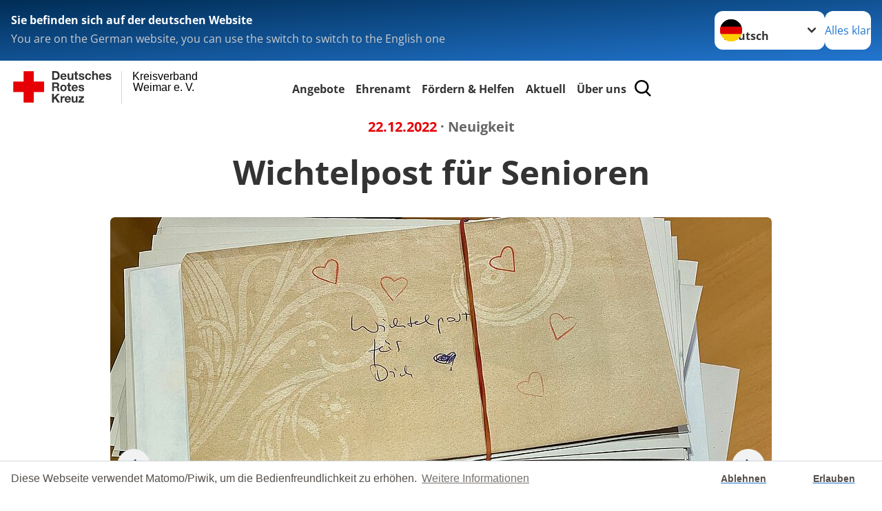

--- FILE ---
content_type: text/html; charset=utf-8
request_url: https://www.drk-weimar.de/aktuell/lesenswert/neuigkeiten/meldung/wichtelpost-fuer-senioren-1.html
body_size: 18029
content:
<!DOCTYPE html>
<html lang="de">
<head>

<meta charset="utf-8">
<!-- 
	Produced by
	+Pluswerk AG
	https://www.pluswerk.ag/

	This website is powered by TYPO3 - inspiring people to share!
	TYPO3 is a free open source Content Management Framework initially created by Kasper Skaarhoj and licensed under GNU/GPL.
	TYPO3 is copyright 1998-2026 of Kasper Skaarhoj. Extensions are copyright of their respective owners.
	Information and contribution at https://typo3.org/
-->




<meta name="generator" content="TYPO3 CMS">
<meta name="description" content="1255 Karten und Briefe für die Wichtelpost Weimar - Das DRK Weimar verteilt 270 davon an seine Bewohner">
<meta name="author" content="Deutsches Rotes Kreuz">
<meta name="viewport" content="width=device-width, initial-scale=1">
<meta property="og:title" content="Wichtelpost für Senioren">
<meta property="og:type" content="article">
<meta property="og:url" content="https://www.drk-weimar.de/aktuell/lesenswert/neuigkeiten/meldung/wichtelpost-fuer-senioren-1.html">
<meta property="og:image" content="https://www.drk-weimar.de/fileadmin/_processed_/7/e/csm_IMG_4295_0209525398.jpeg">
<meta property="og:image:width" content="1200">
<meta property="og:image:height" content="900">
<meta property="og:image" content="https://www.drk-weimar.de/fileadmin/_processed_/7/e/csm_IMG_4295_0209525398.jpeg">
<meta property="og:image:width" content="1200">
<meta property="og:image:height" content="900">
<meta property="og:image" content="https://www.drk.de/fileadmin/DRK-Logo-Facebook.png">
<meta property="og:description" content="1255 Karten und Briefe für die Wichtelpost Weimar - Das DRK Weimar verteilt 270 davon an seine Bewohner">
<meta property="og:site_name" content="DRK e.V.">
<meta property="og:locale" content="de_DE">
<meta name="twitter:card" content="summary_large_image">
<meta name="twitter:site" content="@roteskreuz_de">
<meta name="twitter:creator" content="DRK e.V.">
<meta name="copyright" content="Deutsches Rotes Kreuz">
<meta name="rating" content="General">
<meta name="revisit-after" content="1">


<link rel="stylesheet" href="/typo3temp/assets/css/8c6336145ab05da5c21c1f86518a0eec.css?1743516073" media="all">
<link rel="stylesheet" href="/_assets/9d0d9d423edf61855281dad6f8fda023/Css/styles.css?1756118756" media="all">
<link rel="stylesheet" href="/_assets/e2ef477b7510a2835782732fd483c6bc/StyleSheets/stylesheet.min.css?1764743946" media="all">
<link rel="stylesheet" href="/_assets/c6d4d274eb87a12180a04ff4360967d1/Css/VideoShariff.min.css?1729496416" media="all">
<link rel="stylesheet" href="/_assets/6b8f3f198255adfb1651011d1f5fd52a/Stylesheets/cookieconsent.min.css?1743527530" media="all">
<link rel="stylesheet" href="/_assets/d281c2f3e584f3c85e4d8e6c6428b0e3/Css/drkcmsplus.css?1764785752" media="all">
<link rel="stylesheet" href="/_assets/d281c2f3e584f3c85e4d8e6c6428b0e3/Css/Drilldown-Icons.css?1743529117" media="all">
<link rel="stylesheet" href="/_assets/d281c2f3e584f3c85e4d8e6c6428b0e3/Css/drkcmsplus-drk.css?1743528441" media="all">
<link rel="stylesheet" href="/typo3temp/assets/css/63c4e5f6b069b34675f7216eeaf8b85f.css?1750323866" media="all">
<link href="/_assets/d281c2f3e584f3c85e4d8e6c6428b0e3/Css/drkcmsplus-flyout.css?1764785752" rel="stylesheet" >
<link href="/_assets/d281c2f3e584f3c85e4d8e6c6428b0e3/Css/drkcmsplus-burger.css?1750395049" rel="stylesheet" >



<script src="/_assets/d281c2f3e584f3c85e4d8e6c6428b0e3/Js/tiny-slider/tiny-slider.js?1764785752"></script>
<script>
        const galleryNext="Nächstes Bild"
        const galleryPrev="Vorheriges Bild"
        const galleryImage="Bild"
        const galleryPaginationBullet="Gehe zu Bild {{index}}"
    </script>

<!-- test23 -->




<link rel="apple-touch-icon" sizes="180x180" href="/_assets/e2ef477b7510a2835782732fd483c6bc/Icons/Favicon/apple-touch-icon.png?v=68ddf38fd">
<link rel="icon" type="image/png" sizes="32x32" href="/_assets/e2ef477b7510a2835782732fd483c6bc/Icons/Favicon/favicon-32x32.png?v=68ddf38fd">
<link rel="icon" type="image/png" sizes="16x16" href="/_assets/e2ef477b7510a2835782732fd483c6bc/Icons/Favicon/favicon-16x16.png?v=68ddf38fd">
<link rel="manifest" href="/_assets/e2ef477b7510a2835782732fd483c6bc/Icons/Favicon/site.webmanifest?v=68ddf38fd&quot; crossorigin=&quot;use-credentials">
<link rel="mask-icon" href="/_assets/e2ef477b7510a2835782732fd483c6bc/Icons/Favicon/safari-pinned-tab.svg?v=68ddf38fd&quot; color=&quot;#E60005">
<link rel="shortcut icon" href="/_assets/e2ef477b7510a2835782732fd483c6bc/Icons/Favicon/favicon.ico?v=68ddf38fd">
<meta name="msapplication-TileColor" content="#ffffff">
<meta name="msapplication-config" content="/_assets/e2ef477b7510a2835782732fd483c6bc/Icons/Favicon/browserconfig.xml?v=68ddf38fd">
<meta name="theme-color" content="#ffffff">



<link rel="amphtml" href=""><title>Wichtelpost für Senioren - Kreisverband  Weimar e. V.   </title>
    <script>

        window.addEventListener("load", function(){
            window.cookieconsent.initialise({
                "palette": {
                    "popup": {
                        "background": "#fff",
                        "text": "#554f4a"
                    },
                    "button": {
                        "background": "#fff"
                    }
                },
                "theme": "edgeless",
                "type": "opt-in",
				"cookie": {
					// This is the name of this cookie - you can ignore this
					name: 'cookieconsent_status',

					// This is the url path that the cookie 'name' belongs to. The cookie can only be read at this location
					path: '/',

					// This is the domain that the cookie 'name' belongs to. The cookie can only be read on this domain.
					//  - Guide to cookie domains - http://erik.io/blog/2014/03/04/definitive-guide-to-cookie-domains/
					domain: 'www.drk-weimar.de',

					// The cookies expire date, specified in days (specify -1 for no expiry)
					expiryDays: 365,
				},
                "content": {
					"message": "Diese Webseite verwendet Matomo/Piwik, um die Bedienfreundlichkeit zu erhöhen.",
					"dismiss": "Ablehnen",
					"allow": "Erlauben",
					"link": "Weitere Informationen",
					"href": "/index.php?id=527"
				},
				"revokeBtn": "<div class='cc-revoke {{classes}}'>Cookie Einstellung</div>",
                onInitialise: function (status) {
                    var type = this.options.type;
                    var didConsent = this.hasConsented();
                    if (type == 'opt-in' && didConsent) {
                        // enable cookies
                        _paq.push(['rememberConsentGiven']);
                        // Dieser Teil kommt aus dem Matomo/Piwik Code
                        (function() {
                          var u="//hostedpiwik.de/";
                         _paq.push(['setTrackerUrl', u+'js/']);
                         _paq.push(['setSiteId', '45']);
                         var d=document, g=d.createElement('script'), s=d.getElementsByTagName('script')[0];
                         g.type='text/javascript'; g.async=true; g.defer=true; g.src=u+'js/'; s.parentNode.insertBefore(g,s);
                       })();
                    }
                    if (type == 'opt-in' && !didConsent) {
                        // disable cookies
                        _paq.push(['forgetConsentGiven']);
                    }
                },
                onStatusChange: function(status, chosenBefore) {
                    var type = this.options.type;
                    var didConsent = this.hasConsented();
                    if (type == 'opt-in' && didConsent) {
                        // enable cookies
                        _paq.push(['rememberConsentGiven']);
                        // Dieser Teil kommt aus dem Matomo/Piwik Code
                        (function() {
                          var u="//hostedpiwik.de/";
                         _paq.push(['setTrackerUrl', u+'js/']);
                         _paq.push(['setSiteId', '45']);
                         var d=document, g=d.createElement('script'), s=d.getElementsByTagName('script')[0];
                         g.type='text/javascript'; g.async=true; g.defer=true; g.src=u+'js/'; s.parentNode.insertBefore(g,s);
                       })();
                    }
                    if (type == 'opt-in' && !didConsent) {
                        // disable cookies
                        _paq.push(['forgetConsentGiven']);
                    }
                }
            })
        });

 </script>
<link rel="canonical" href="/aktuell/lesenswert/neuigkeiten/meldung/wichtelpost-fuer-senioren-1.html"/>
</head>
<body class="main dti-drkcmsplus dti-drk">


<div class="body__wrapper hyphenate pagets__one_column"><header id="header"><div class="language-suggest bg bg--blue" style="display: none"><div class="language-suggest__content"><div class="language-suggest__text"><p class="language-suggest__message language-suggest__message--current"><strong><span data-suggest-language="en" style="display: none">You are on the English website</span><span data-suggest-language="de" style="display: none">Sie befinden sich auf der deutschen Website</span><span data-suggest-language="fallback" style="display: none">We do not provide this content in your preferred language</span></strong></p><p class="language-suggest__message language-suggest__message--suggest"><span data-suggest-language="en" style="display: none">You are on the German website, you can use the switch to switch to the English one</span><span data-suggest-language="de" style="display: none">Sie befinden sich auf der englischen Website, Sie können mit dem Schalter auf die deutsche Website wechseln</span><span data-suggest-language="fallback" style="display: none">You can use the switch to switch to the another available language if you want</span></p></div><div class="language-suggest__actions"><nav class="language-menu"><img src="/_assets/e2ef477b7510a2835782732fd483c6bc/Icons/Flags/de.svg?a491da9c1549a36b293a6a391739dfda" width="16" height="16" alt="" aria-hidden="true" class="language-menu__flag language-menu__flag--de"><img src="/_assets/e2ef477b7510a2835782732fd483c6bc/Icons/Flags/de.svg?a491da9c1549a36b293a6a391739dfda" width="16" height="16" alt="" aria-hidden="true" class="language-menu__flag language-menu__flag--de"><label class="visually-hidden" for="lang-select-header">Sprache wechseln zu</label><select name="pets" id="lang-select-header" class="language-menu__select bg bg--default"><option class="language-menu__option language-menu__option--active" data-flag="de" value="/aktuell/lesenswert/neuigkeiten/meldung/wichtelpost-fuer-senioren-1.html">Deutsch</option></select></nav><button class="language-suggest__close button button--secondary"><span data-suggest-language="en" style="display: none">Continue</span><span data-suggest-language="de" style="display: none">Alles klar</span><span data-suggest-language="fallback" style="display: none">Continue</span></button></div></div></div><div class="toolbar__wrap"><div class="toolbar"><a class="toolbar__logo" title="Zur Startseite" href="/startseite-kv.html"><?xml version="1.0" encoding="UTF-8" standalone="no"?><!DOCTYPE svg PUBLIC "-//W3C//DTD SVG 1.1//EN" "http://www.w3.org/Graphics/SVG/1.1/DTD/svg11.dtd"><svg width="100%" height="100%" viewBox="0 0 400 60" version="1.1" xmlns="http://www.w3.org/2000/svg" xmlns:xlink="http://www.w3.org/1999/xlink" xml:space="preserve" xmlns:serif="http://www.serif.com/" style="fill-rule:evenodd;clip-rule:evenodd;stroke-linecap:round;stroke-linejoin:round;stroke-miterlimit:1.5;"><g id="Beschriftung" transform="matrix(1,0,0,1,46.165,0)"><g id="line3" transform="matrix(0.936334,0,0,1,-64.3047,39.6912)"><g transform="matrix(1.068,0,0,1,-13.7389,0)"><text id="f" x="202.057px" y="15.25px" style="font-family:'ArialMT', 'Arial', sans-serif;font-size:20px;"></text></g></g><g id="line2" transform="matrix(0.934693,0,0,1,-63.6098,20.1375)"><g transform="matrix(1.06987,0,0,1,-14.1177,0)"><text id="f1" serif:id="f" x="202.057px" y="15.25px" style="font-family:'ArialMT', 'Arial', sans-serif;font-size:20px;">Weimar e. V.</text></g></g><g id="line1" transform="matrix(0.936801,0,0,1,-64.1996,0.204079)"><g transform="matrix(1.06746,0,0,1,-13.6312,0)"><text id="f2" serif:id="f" x="202.057px" y="15.25px" style="font-family:'ArialMT', 'Arial', sans-serif;font-size:20px;">Kreisverband</text></g></g></g><g transform="matrix(0.0894207,0,0,1.13566,134.16,-3.04006)"><g id="Linie"><rect x="201.423" y="2.583" width="0.97" height="49.778" style="fill:rgb(235,235,235);stroke:black;stroke-width:1.24px;"/></g></g><g id="DRK"><g transform="matrix(1,0,0,1,-40.02446,0.135392)"><g id="DRK-Logo-Text" serif:id="DRK Logo Text"><path d="M68.75,0.01L75.29,0.01C79.2,0.01 82.12,2.47 82.12,7.45C82.12,11.82 79.89,15.06 75.29,15.06L68.78,15.06L68.78,0.01M72.08,12.31L75.03,12.31C76.94,12.31 78.79,11.12 78.79,7.8C78.79,4.76 77.75,2.82 74.45,2.82L72.08,2.82L72.08,12.31ZM86.41,10.37C86.5,12.28 87.42,13.15 89.1,13.15C90.32,13.15 91.28,12.43 91.48,11.73L94.12,11.73C93.28,14.31 91.49,15.41 89.02,15.41C85.58,15.41 83.43,13.04 83.43,9.68C83.43,6.32 85.69,3.92 89.02,3.92C92.73,3.92 94.55,7.05 94.32,10.4L86.42,10.37M91.31,8.46C91.05,6.93 90.38,6.15 88.94,6.15C87.03,6.15 86.48,7.62 86.45,8.46L91.31,8.46ZM106.31,15.12L103.47,15.12L103.47,13.59L103.41,13.59C102.69,14.74 101.44,15.44 100.08,15.44C96.9,15.44 96.08,13.62 96.08,10.95L96.08,4.18L99.09,4.18L99.09,10.35C99.09,12.17 99.61,13.04 101,13.04C102.62,13.04 103.32,12.14 103.32,9.91L103.32,4.18L106.33,4.18L106.3,15.12M112.52,4.18L114.72,4.18L114.72,6.18L112.52,6.18L112.52,11.62C112.52,12.63 112.78,12.9 113.79,12.9C114.11,12.9 114.4,12.87 114.72,12.81L114.72,15.16C114.2,15.25 113.56,15.27 112.92,15.27C111.07,15.27 109.48,14.84 109.48,12.67L109.48,6.2L107.68,6.2L107.68,4.17L109.53,4.17L109.53,0.91L112.54,0.91L112.51,4.18M118.65,11.56C118.68,12.86 119.78,13.41 120.96,13.41C121.83,13.41 122.93,13.06 122.93,12.02C122.93,11.12 121.69,10.8 119.54,10.34C117.8,9.96 116.07,9.36 116.07,7.42C116.07,4.64 118.47,3.92 120.81,3.92C123.15,3.92 125.38,4.73 125.62,7.39L122.75,7.39C122.67,6.23 121.77,5.91 120.69,5.91C120.02,5.91 119.01,6.03 119.01,6.92C119.01,7.99 120.69,8.14 122.4,8.54C124.19,8.94 125.87,9.58 125.87,11.61C125.87,14.48 123.38,15.4 120.89,15.4C118.4,15.4 115.88,14.44 115.77,11.55L118.63,11.55M134.93,7.99C134.73,6.77 133.95,6.11 132.7,6.11C130.79,6.11 130.15,8.05 130.15,9.67C130.15,11.29 130.76,13.11 132.64,13.11C134.03,13.11 134.84,12.21 135.02,10.88L137.92,10.88C137.54,13.78 135.54,15.37 132.65,15.37C129.35,15.37 127.12,13.05 127.12,9.78C127.12,6.51 129.15,3.88 132.71,3.88C135.29,3.88 137.66,5.24 137.83,8.02L134.94,7.99M139.63,-0L142.64,-0L142.64,5.68L142.7,5.68C143.46,4.47 144.76,3.83 145.89,3.83C149.08,3.83 149.88,5.65 149.88,8.32L149.88,15.06L146.87,15.06L146.87,8.9C146.87,7.08 146.35,6.21 144.96,6.21C143.34,6.21 142.64,7.11 142.64,9.34L142.64,15.07L139.63,15.07L139.63,0.01M154.51,10.37C154.6,12.28 155.52,13.15 157.2,13.15C158.42,13.15 159.37,12.43 159.57,11.73L162.2,11.73C161.36,14.31 159.57,15.41 157.08,15.41C153.64,15.41 151.49,13.04 151.49,9.68C151.49,6.32 153.75,3.92 157.08,3.92C160.79,3.92 162.61,7.05 162.38,10.4L154.51,10.37M159.37,8.46C159.08,6.93 158.45,6.15 157,6.15C155.09,6.15 154.54,7.62 154.51,8.46L159.37,8.46ZM166.46,11.56C166.49,12.86 167.59,13.41 168.75,13.41C169.62,13.41 170.72,13.06 170.72,12.02C170.72,11.12 169.48,10.8 167.33,10.34C165.59,9.96 163.86,9.36 163.86,7.42C163.86,4.64 166.26,3.92 168.61,3.92C170.96,3.92 173.18,4.73 173.42,7.39L170.55,7.39C170.46,6.23 169.57,5.91 168.49,5.91C167.83,5.91 166.81,6.03 166.81,6.92C166.81,7.99 168.49,8.14 170.2,8.54C171.94,8.94 173.67,9.58 173.67,11.61C173.67,14.48 171.18,15.4 168.69,15.4C166.2,15.4 163.68,14.44 163.57,11.55L166.46,11.55M68.79,19.77L76.92,19.77C79.61,19.77 81.32,21.65 81.32,23.94C81.32,25.73 80.6,27.04 78.95,27.73L78.95,27.79C80.57,28.22 81.03,29.79 81.15,31.32C81.21,32.28 81.18,34.04 81.79,34.88L78.46,34.88C78.06,33.92 78.11,32.48 77.94,31.26C77.71,29.67 77.1,28.97 75.42,28.97L72.09,28.97L72.09,34.85L68.76,34.85L68.79,19.77M72.09,26.6L75.7,26.6C77.18,26.6 77.99,25.96 77.99,24.46C77.99,22.96 77.18,22.38 75.7,22.38L72.09,22.38L72.09,26.6ZM88.76,23.65C92.2,23.65 94.4,25.94 94.4,29.41C94.4,32.88 92.17,35.14 88.76,35.14C85.35,35.14 83.12,32.85 83.12,29.41C83.09,25.94 85.35,23.65 88.76,23.65M88.76,32.91C90.82,32.91 91.42,31.11 91.42,29.44C91.42,27.64 90.81,25.94 88.76,25.94C86.71,25.94 86.12,27.73 86.12,29.44C86.12,31.15 86.7,32.91 88.76,32.91M100.11,23.91L102.31,23.91L102.31,25.91L100.11,25.91L100.11,31.35C100.11,32.36 100.37,32.62 101.38,32.62C101.7,32.62 101.99,32.59 102.31,32.54L102.31,34.89C101.79,34.97 101.15,35 100.52,35C98.66,35 97.07,34.57 97.07,32.4L97.07,25.94L95.22,25.94L95.22,23.94L97.07,23.94L97.07,20.67L100.08,20.67L100.08,23.91M106.28,30.16C106.37,32.07 107.29,32.94 108.97,32.94C110.19,32.94 111.14,32.19 111.35,31.52L113.98,31.52C113.14,34.1 111.35,35.2 108.86,35.2C105.41,35.2 103.27,32.83 103.27,29.47C103.27,26.11 105.53,23.71 108.86,23.71C112.56,23.71 114.39,26.84 114.16,30.2L106.28,30.17M111.17,28.26C110.88,26.72 110.24,25.94 108.8,25.94C106.89,25.94 106.34,27.42 106.31,28.26L111.17,28.26ZM118.26,31.33C118.29,32.63 119.39,33.18 120.57,33.18C121.44,33.18 122.54,32.84 122.54,31.79C122.54,30.89 121.29,30.57 119.15,30.11C117.41,29.73 115.68,29.13 115.68,27.19C115.68,24.41 118.08,23.69 120.43,23.69C122.78,23.69 125,24.5 125.23,27.16L122.42,27.16C122.34,26 121.47,25.68 120.37,25.68C119.71,25.68 118.69,25.8 118.69,26.69C118.69,27.76 120.37,27.9 122.08,28.31C123.87,28.71 125.55,29.35 125.55,31.38C125.55,34.25 123.06,35.17 120.57,35.17C118.08,35.17 115.56,34.21 115.45,31.32L118.26,31.32M68.73,39.57L72.06,39.57L72.06,45.85L77.96,39.57L82.1,39.57L76.22,45.5L82.68,54.65L78.51,54.65L73.97,47.87L72.06,49.81L72.06,54.64L68.73,54.64L68.73,39.56L68.73,39.57ZM83.7,43.72L86.54,43.72L86.54,45.75L86.57,45.75C87.12,44.39 88.6,43.43 90.05,43.43C90.25,43.43 90.51,43.46 90.72,43.55L90.72,46.33C90.37,46.26 90.01,46.22 89.65,46.21C87.45,46.21 86.7,47.8 86.7,49.71L86.7,54.63L83.69,54.63L83.72,43.72M94.02,49.94C94.11,51.85 95.03,52.69 96.71,52.69C97.9,52.69 98.88,51.94 99.08,51.27L101.72,51.27C100.88,53.85 99.08,54.95 96.6,54.95C93.16,54.95 91.01,52.58 91.01,49.22C91.01,45.86 93.27,43.46 96.6,43.46C100.31,43.46 102.13,46.59 101.9,49.94L94.02,49.94M98.88,48.03C98.59,46.49 97.95,45.71 96.51,45.71C94.6,45.71 94.05,47.19 94.02,48.02L98.88,48.02L98.88,48.03ZM113.7,54.67L110.86,54.67L110.86,53.16L110.8,53.16C110.09,54.31 108.83,55.01 107.47,55.01C104.29,55.01 103.48,53.19 103.48,50.52L103.48,43.8L106.49,43.8L106.49,49.97C106.49,51.79 107.01,52.66 108.4,52.66C110.02,52.66 110.72,51.77 110.72,49.54L110.72,43.81L113.73,43.81L113.7,54.66M115.38,52.4L121.03,46L115.82,46L115.82,43.71L125,43.71L125,46L119.36,52.4L125.41,52.4L125.41,54.66L115.39,54.66L115.39,52.4L115.38,52.4Z" style="fill:rgb(51,51,51);fill-rule:nonzero;"/></g></g><g transform="matrix(1,0,0,1,-40.02446,0.135392)"><g id="Rotkreuz-Logo" serif:id="Rotkreuz Logo"><path d="M36.39,0.1L36.39,18.3L54.57,18.3L54.57,36.54L36.39,36.54L36.39,54.75L18.18,54.75L18.18,36.54L0,36.54L0,18.3L18.18,18.3L18.18,0.1L36.39,0.1Z" style="fill:rgb(230,0,5);fill-rule:nonzero;"/></g></g></g></svg></a><div class="toolbar__navigation"><nav id="main-menu-flyout" class="main-menu-flyout" aria-label="Hauptmenü"  aria-hidden="true"><ul class="flyout-navi nav-list level-1" id="siteNavi"><li class="nav-item level-1-item parent"><button id="parent-1"
									class="nav-item-button"
									aria-expanded="false"
									aria-controls="subnavi-1">
						Angebote
					</button><div class="sub-navi-wrapper"
							 inert
							 aria-hidden="true"
							 id="subnavi-1"
							 aria-labelledby="parent-1"><ul class="nav-list sub-navi level-2"><li class="nav-item parent"><span>Leistungen unseres Seniorenzentrums</span><ul class="nav-list sub-navi level-3-or-deeper"><li class="nav-item" ><a class="nav-link" href="/angebote/leistungen-unseres-seniorenzentrums/service-wohnen.html" target="_self" title="Service-Wohnen"><span>Service-Wohnen</span></a></li><li class="nav-item" ><a class="nav-link" href="/angebote/leistungen-unseres-seniorenzentrums/stationaere-pflege-pflegeheime.html" target="_self" title="Stationäre Pflege (Pflegeheime)"><span>Stationäre Pflege (Pflegeheime)</span></a></li><li class="nav-item" ><a class="nav-link" href="/angebote/leistungen-unseres-seniorenzentrums/ambulante-pflege-pflegedienst.html" target="_self" title="Ambulante Pflege (Pflegedienst)"><span>Ambulante Pflege (Pflegedienst)</span></a></li><li class="nav-item" ><a class="nav-link" href="/angebote/leistungen-unseres-seniorenzentrums/kurzzeit-und-verhinderungspflege.html" target="_self" title="Kurzzeit- und Verhinderungspflege"><span>Kurzzeit- und Verhinderungspflege</span></a></li><li class="nav-item" ><a class="nav-link" href="/angebote/leistungen-unseres-seniorenzentrums/hausnotruf.html" target="_self" title="Hausnotruf"><span>Hausnotruf</span></a></li><li class="nav-item" ><a class="nav-link" href="/angebote/leistungen-unseres-seniorenzentrums/buergertreff.html" target="_self" title="Bürgertreff"><span>Bürgertreff</span></a></li><li class="nav-item" ><a class="nav-link" href="/angebote/leistungen-unseres-seniorenzentrums/haushaltsunterstuetzung.html" target="_self" title="Haushaltsunterstützung"><span>Haushaltsunterstützung</span></a></li></ul></li><li class="nav-item parent"><span>Rotkreuzdose</span><ul class="nav-list sub-navi level-3-or-deeper"><li class="nav-item" ><a class="nav-link" href="/angebote/rotkreuzdose/rotkreuzdose-die-notfallvorsorge.html" target="_self" title="Rotkreuzdose"><span>Rotkreuzdose - Die Notfallvorsorge!</span></a></li></ul></li><li class="nav-item parent"><span>Leistungen unserer Servicegesellschaft</span><ul class="nav-list sub-navi level-3-or-deeper"><li class="nav-item" ><a class="nav-link" href="/angebote/leistungen-unserer-servicegesellschaft/fahrdienst.html" target="_self" title="Fahrdienst"><span>Fahrdienst</span></a></li><li class="nav-item" ><a class="nav-link" href="/angebote/leistungen-unserer-servicegesellschaft/essen-auf-raedern.html" target="_self" title="Essen auf Rädern"><span>Essen auf Rädern</span></a></li><li class="nav-item" ><a class="nav-link" href="/angebote/leistungen-unserer-servicegesellschaft/gebaeudepflege-und-handwerk.html" target="_self" title="Gebäudepflege und Handwerk"><span>Gebäudepflege und Handwerk</span></a></li><li class="nav-item" ><a class="nav-link" href="/angebote/leistungen-unserer-servicegesellschaft/reinigung-und-grundflaechenpflege.html" target="_self" title="Reinigung und Grundflächenpflege"><span>Reinigung und Grundflächenpflege</span></a></li><li class="nav-item" ><a class="nav-link" href="/angebote/leistungen-unserer-servicegesellschaft/winterdienst.html" target="_self" title="Winterdienst"><span>Winterdienst</span></a></li><li class="nav-item" ><a class="nav-link" href="/angebote/leistungen-unserer-servicegesellschaft/catering-und-gemeinschaftsverpflegung.html" target="_self" title="Catering und Gemeinschaftsverpflegung"><span>Catering und Gemeinschaftsverpflegung</span></a></li></ul></li><li class="nav-item parent"><span>Kinder, Jugend und Familie</span><ul class="nav-list sub-navi level-3-or-deeper"><li class="nav-item" ><a class="nav-link" href="/angebote/kinder-jugend-und-familie/rotkreuz-ferienspiele-1.html" target="_self" title="Rotkreuz-Ferienspiele"><span>Rotkreuz-Ferienspiele</span></a></li><li class="nav-item" ><a class="nav-link" href="/angebote/kinder-jugend-und-familie/mach-mit-engagieren-im-jugendrotkreuz-jrk.html" target="_self" title="Mach mit! Engagieren im Jugendrotkreuz (JRK)"><span>Mach mit! Engagieren im Jugendrotkreuz (JRK)</span></a></li><li class="nav-item" ><a class="nav-link" href="/angebote/kinder-jugend-und-familie/gesundes-fruehstueck.html" target="_self" title="Gesundes Frühstück"><span>Gesundes Frühstück</span></a></li></ul></li><li class="nav-item parent"><span>Zahnärzte des DRK Weimar</span><ul class="nav-list sub-navi level-3-or-deeper"><li class="nav-item" ><a class="nav-link" href="/angebote/zahnaerzte-des-drk-weimar/zahnaerzte-uebersicht.html" target="_self" title="Zahnarzt Weimar"><span>Zahnärzte - Übersicht</span></a></li><li class="nav-item" ><a class="nav-link" href="/angebote/zahnaerzte-des-drk-weimar/zahnaerzte-uebersicht/zae-dr-iffert.html" target="_self" title="ZÄ Dr. Iffert"><span>ZÄ Dr. Iffert</span></a></li><li class="nav-item" ><a class="nav-link" href="/angebote/zahnaerzte-des-drk-weimar/zahnaerzte-uebersicht/zae-dr-truepschuh.html" target="_self" title="ZÄ Dr. Trüpschuh"><span>ZÄ Dr. Trüpschuh</span></a></li><li class="nav-item" ><a class="nav-link" href="/angebote/zahnaerzte-des-drk-weimar/za-dr-lenzer.html" target="_self" title="ZA Dr. Lenzer"><span>ZA Dr. Lenzer</span></a></li><li class="nav-item" ><a class="nav-link" href="/angebote/zahnaerzte-des-drk-weimar/zahnaerzte-uebersicht/zae-lauterbach.html" target="_self" title="ZÄ Lauterbach"><span>ZÄ Lauterbach</span></a></li><li class="nav-item" ><a class="nav-link" href="/angebote/zahnaerzte-des-drk-weimar/zae-lange.html" target="_self" title="ZÄ Lange"><span>ZÄ Lange</span></a></li></ul></li><li class="nav-item parent"><span>Leben retten</span><ul class="nav-list sub-navi level-3-or-deeper"><li class="nav-item" ><a class="nav-link" href="/angebote/leben-retten/notruf-112.html" target="_self" title="Notruf 112"><span>Notruf 112</span></a></li><li class="nav-item" ><a class="nav-link" href="/angebote/leben-retten/rettungsdienst.html" target="_self" title="Rettungsdienst"><span>Rettungsdienst</span></a></li><li class="nav-item" ><a class="nav-link" href="/angebote/leben-retten/erste-hilfe-online-kleiner-lebensretter.html" target="_self" title="Erste Hilfe online &quot;Kleiner Lebensretter&quot;"><span>Erste Hilfe online &quot;Kleiner Lebensretter&quot;</span></a></li><li class="nav-item" ><a class="nav-link" href="/angebote/leben-retten/erste-hilfe-apps.html" target="_self" title="Erste Hilfe Apps"><span>Erste Hilfe Apps</span></a></li><li class="nav-item" ><a class="nav-link" href="/angebote/leben-retten/held-sein-erste-hilfe-fuer-kinder.html" target="_self" title="Held sein - Erste Hilfe für Kinder"><span>Held sein - Erste Hilfe für Kinder</span></a></li><li class="nav-item" ><a class="nav-link" href="/ehrenamt/blutspende/blutspende-beim-drk.html" target="_self" title="Blut spenden"><span>Blut spenden</span></a></li><li class="nav-item" ><a class="nav-link" href="/angebote/kurse.html" target="_self" title="Erste Hilfe Kurse"><span>Erste Hilfe Kurse</span></a></li></ul></li><li class="nav-item parent"><span>Sanitätsdienstliche Absicherung</span><ul class="nav-list sub-navi level-3-or-deeper"><li class="nav-item" ><a class="nav-link" href="/ehrenamt/sanitaetsbereitschaft/sanitaetsdienstliche-absicherung-von-veranstaltungen.html" target="_self" title="Ihre Veranstaltung absichern?"><span>Ihre Veranstaltung absichern?</span></a></li></ul></li><li class="nav-item parent"><span>Kurse</span><ul class="nav-list sub-navi level-3-or-deeper"><li class="nav-item" ><a class="nav-link" href="/angebote/kurse/erste-hilfe-ausbildung.html" target="_self" title="Erste Hilfe Ausbildung"><span>Erste Hilfe Ausbildung</span></a></li><li class="nav-item" ><a class="nav-link" href="/angebote/kurse/erste-hilfe-fortbildung-/-training.html" target="_self" title="Erste Hilfe Fortbildung / Training"><span>Erste Hilfe Fortbildung / Training</span></a></li><li class="nav-item" ><a class="nav-link" href="/angebote/kurse/erste-hilfe-fuer-fuehrerscheine.html" target="_self" title="Erste Hilfe für Führerscheine"><span>Erste Hilfe für Führerscheine</span></a></li><li class="nav-item" ><a class="nav-link" href="/angebote/kurse/erste-hilfe-in-bildungs-und-betreuungseinrichtungen.html" target="_self" title="Erste Hilfe in Bildungs- und Betreuungseinrichtungen"><span>Erste Hilfe in Bildungs- und Betreuungseinrichtungen</span></a></li><li class="nav-item" ><a class="nav-link" href="/angebote/kurse/erste-hilfe-am-kind.html" target="_self" title="Erste Hilfe am Kind"><span>Erste Hilfe am Kind</span></a></li><li class="nav-item" ><a class="nav-link" href="/angebote/kurse/fit-in-erster-hilfe-auffrischung.html" target="_self" title="Fit in Erster Hilfe (Auffrischung)"><span>Fit in Erster Hilfe (Auffrischung)</span></a></li><li class="nav-item" ><a class="nav-link" href="/angebote/kurse/defibrillation-aed.html" target="_self" title="Defibrillation (AED)"><span>Defibrillation (AED)</span></a></li></ul></li><li class="nav-item parent"><span>Leistungen von A - Z</span><ul class="nav-list sub-navi level-3-or-deeper"><li class="nav-item" ><a class="nav-link" href="/angebote/leistungen-von-a-z.html" target="_self" title="Alle Leistungen des DRK Weimar"><span>Alle Leistungen des DRK Weimar</span></a></li></ul></li></ul></div><div class="open-parent-overlay"></div></li><li class="nav-item level-1-item parent"><button id="parent-2"
									class="nav-item-button"
									aria-expanded="false"
									aria-controls="subnavi-2">
						Ehrenamt
					</button><div class="sub-navi-wrapper"
							 inert
							 aria-hidden="true"
							 id="subnavi-2"
							 aria-labelledby="parent-2"><ul class="nav-list sub-navi level-2"><li class="nav-item parent"><span>Sanitätsbereitschaft</span><ul class="nav-list sub-navi level-3-or-deeper"><li class="nav-item" ><a class="nav-link" href="/ehrenamt/sanitaetsbereitschaft/sanitaetsdienstliche-absicherung-von-veranstaltungen.html" target="_self" title="Sanitätsdienstliche Absicherung von Veranstaltungen"><span>Sanitätsdienstliche Absicherung von Veranstaltungen</span></a></li><li class="nav-item" ><a class="nav-link" href="/ehrenamt/sanitaetsbereitschaft/ihre-veranstaltung-absichern-angebot.html" target="_self" title="Ihre Veranstaltung absichern? (Angebot)"><span>Ihre Veranstaltung absichern? (Angebot)</span></a></li><li class="nav-item" ><a class="nav-link" href="/ehrenamt/katastrophenschutz/ausbildungsplan.html" target="_self" title="Ausbildungsplan"><span>Ausbildungsplan</span></a></li></ul></li><li class="nav-item parent"><span>Katastrophenschutz</span><ul class="nav-list sub-navi level-3-or-deeper"><li class="nav-item" ><a class="nav-link" href="/ehrenamt/katastrophenschutz/ausbildungsplan.html" target="_self" title="Ausbildungsplan"><span>Ausbildungsplan</span></a></li><li class="nav-item" ><a class="nav-link" href="/ehrenamt/katastrophenschutz/katastrophenschutz.html" target="_self" title="Katastrophenschutz"><span>Katastrophenschutz</span></a></li><li class="nav-item" ><a class="nav-link" href="/ehrenamt/katastrophenschutz/fahrzeuge.html" target="_self" title="Fahrzeuge"><span>Fahrzeuge</span></a></li><li class="nav-item" ><a class="nav-link" href="/ehrenamt/katastrophenschutz/bildergalerie.html" target="_self" title="Bildergalerie"><span>Bildergalerie</span></a></li><li class="nav-item" ><a class="nav-link" href="/ehrenamt/katastrophenschutz/mitglied-werden.html" target="_self" title="Mitglied werden!"><span>Mitglied werden!</span></a></li></ul></li><li class="nav-item parent"><span>Unser Team</span><ul class="nav-list sub-navi level-3-or-deeper"><li class="nav-item" ><a class="nav-link" href="/ehrenamt/unser-team/leitungskraefte.html" target="_self" title="Leitungskräfte"><span>Leitungskräfte</span></a></li><li class="nav-item" ><a class="nav-link" href="/ehrenamt/sanitaetsbereitschaft/referenzen-historie.html" target="_self" title="Im Einsatz"><span>Im Einsatz</span></a></li></ul></li><li class="nav-item parent"><span>Rettungshundestaffel</span><ul class="nav-list sub-navi level-3-or-deeper"><li class="nav-item" ><a class="nav-link" href="/ehrenamt/rettungshundestaffel/was-ist-die-rettungshundestaffel.html" target="_self" title="Rettungshundearbeit"><span>Rettungshundearbeit</span></a></li><li class="nav-item" ><a class="nav-link" href="/ehrenamt/rettungshundestaffel/unser-team.html" target="_self" title="Unser Team"><span>Unser Team</span></a></li><li class="nav-item" ><a class="nav-link" href="/ehrenamt/rettungshundestaffel/impressionen-aus-der-rettungshundearbeit.html" target="_self" title="Impressionen aus der Rettungshundearbeit"><span>Impressionen aus der Rettungshundearbeit</span></a></li><li class="nav-item" ><a class="nav-link" href="/ehrenamt/rettungshundestaffel/selbst-mitglied-werden.html" target="_self" title="Kontakt"><span>Kontakt</span></a></li></ul></li><li class="nav-item parent"><span>Gemeinschaft Wohlfahrt und Sozialarbeit</span><ul class="nav-list sub-navi level-3-or-deeper"><li class="nav-item" ><a class="nav-link" href="/ehrenamt/gemeinschaft-wohlfahrt-und-sozialarbeit/aeltere-menschen-unterstuetzen.html" target="_self" title="Ältere Menschen unterstützen"><span>Ältere Menschen unterstützen</span></a></li></ul></li><li class="nav-item parent"><span>Jugendrotkreuz</span><ul class="nav-list sub-navi level-3-or-deeper"><li class="nav-item" ><a class="nav-link" href="/angebote/kinder-jugend-und-familie/mach-mit-engagieren-im-jugendrotkreuz-jrk.html" target="_self" title="Mach mit! - Engagieren im JRK"><span>Mach mit! - Engagieren im JRK</span></a></li><li class="nav-item" ><a class="nav-link" href="/angebote/kinder-jugend-und-familie/mach-mit-engagieren-im-jugendrotkreuz-jrk/jugendrotkreuz-in-weimar.html" target="_self" title="Jugendrotkreuz in Weimar"><span>Jugendrotkreuz in Weimar</span></a></li><li class="nav-item" ><a class="nav-link" href="/angebote/kinder-jugend-und-familie/mach-mit-engagieren-im-jugendrotkreuz-jrk/grundsaetze-des-jrk-im-video-erklaert.html" target="_self" title="Grundsätze des JRK - im Video erklärt"><span>Grundsätze des JRK - im Video erklärt</span></a></li><li class="nav-item" ><a class="nav-link" href="/angebote/kinder-jugend-und-familie/mach-mit-engagieren-im-jugendrotkreuz-jrk/rechte-fuer-kinder.html" target="_self" title="Rechte für Kinder"><span>Rechte für Kinder</span></a></li></ul></li><li class="nav-item parent"><span>Blutspende</span><ul class="nav-list sub-navi level-3-or-deeper"><li class="nav-item" ><a class="nav-link" href="/ehrenamt/blutspende/blutspende-beim-drk.html" target="_self" title="Blutspende beim DRK"><span>Blutspende beim DRK</span></a></li><li class="nav-item" ><a class="nav-link" href="/ehrenamt/blutspende/termine.html" target="_self" title="Termine"><span>Termine</span></a></li><li class="nav-item" ><a class="nav-link" href="/ehrenamt/blutspende/ablauf.html" target="_self" title="Ablauf"><span>Ablauf</span></a></li><li class="nav-item" ><a class="nav-link" href="/ehrenamt/blutspende/haeufige-fragen-faq.html" target="_self" title="Häufige Fragen (FAQ)"><span>Häufige Fragen (FAQ)</span></a></li><li class="nav-item" ><a class="nav-link" href="/ehrenamt/blutspende/blutspende-team-unterstuetzen.html" target="_self" title="Blutspende-Team unterstützen"><span>Blutspende-Team unterstützen</span></a></li></ul></li><li class="nav-item parent"><span>Ehrenamtlich tätig werden</span><ul class="nav-list sub-navi level-3-or-deeper"><li class="nav-item" ><a class="nav-link" href="/foerdern-helfen/mit-zeit/ehrenamt.html" target="_self" title="Ich interessiere mich für eine ehrenamtliche Tätigkeit!"><span>Ich interessiere mich für eine ehrenamtliche Tätigkeit!</span></a></li><li class="nav-item" ><a class="nav-link" href="/foerdern-helfen/mit-zeit/ehrenamt/ehrenamt-kontaktformular.html" target="_self" title="Kontaktformular"><span>Kontaktformular</span></a></li><li class="nav-item" ><a class="nav-link" href="/ehrenamt/sanitaetsbereitschaft/referenzen-historie.html" target="_self" title="Unser ehrenamtliches Team im Einsatz"><span>Unser ehrenamtliches Team im Einsatz</span></a></li></ul></li></ul></div><div class="open-parent-overlay"></div></li><li class="nav-item level-1-item parent"><button id="parent-3"
									class="nav-item-button"
									aria-expanded="false"
									aria-controls="subnavi-3">
						Fördern &amp; Helfen
					</button><div class="sub-navi-wrapper"
							 inert
							 aria-hidden="true"
							 id="subnavi-3"
							 aria-labelledby="parent-3"><ul class="nav-list sub-navi level-2"><li class="nav-item parent"><span>mit Zeit</span><ul class="nav-list sub-navi level-3-or-deeper"><li class="nav-item" ><a class="nav-link" href="/foerdern-helfen/mit-zeit/ehrenamt.html" target="_self" title="Ehrenamt"><span>Ehrenamt</span></a></li><li class="nav-item" ><a class="nav-link" href="/foerdern-helfen/mit-zeit/freiwilliges-soziales-jahr-fsj.html" target="_self" title="Freiwilliges Soziales Jahr (FSJ)"><span>Freiwilliges Soziales Jahr (FSJ)</span></a></li></ul></li><li class="nav-item parent"><span>Wo engagieren?</span><ul class="nav-list sub-navi level-3-or-deeper"><li class="nav-item" ><a class="nav-link" href="/ehrenamt/sanitaetsbereitschaft/sanitaetsdienstliche-absicherung-von-veranstaltungen.html" target="_self" title="Sanitätsbereitschaft"><span>Sanitätsbereitschaft</span></a></li><li class="nav-item" ><a class="nav-link" href="/ehrenamt/blutspende/blutspende-team-unterstuetzen.html" target="_self" title="Blutspende"><span>Blutspende</span></a></li><li class="nav-item" ><a class="nav-link" href="/angebote/kinder-jugend-und-familie/mach-mit-engagieren-im-jugendrotkreuz-jrk.html" target="_self" title="Jugendrotkreuz (JRK)"><span>Jugendrotkreuz (JRK)</span></a></li><li class="nav-item" ><a class="nav-link" href="/ehrenamt/katastrophenschutz/mitglied-werden.html" target="_self" title="Katastrophenschutz"><span>Katastrophenschutz</span></a></li><li class="nav-item" ><a class="nav-link" href="/ehrenamt/rettungshundestaffel/selbst-mitglied-werden.html" target="_self" title="Rettungshundestaffel"><span>Rettungshundestaffel</span></a></li><li class="nav-item" ><a class="nav-link" href="/ehrenamt/gemeinschaft-wohlfahrt-und-sozialarbeit/aeltere-menschen-unterstuetzen.html" target="_self" title="Älteren Menschen helfen"><span>Älteren Menschen helfen</span></a></li></ul></li><li class="nav-item parent"><span>mit Spenden</span><ul class="nav-list sub-navi level-3-or-deeper"><li class="nav-item" ><a class="nav-link" href="/foerdern-helfen/mit-spenden/mitglied-werden.html" target="_self" title="Mitglied werden"><span>Mitglied werden</span></a></li><li class="nav-item" ><a class="nav-link" href="/foerdern-helfen/mit-spenden/einmalspende-online.html" target="_self" title="Einmalspende online"><span>Einmalspende online</span></a></li></ul></li><li class="nav-item parent"><span>mit Kleidung</span><ul class="nav-list sub-navi level-3-or-deeper"><li class="nav-item" ><a class="nav-link" href="/foerdern-helfen/mit-kleidung/kleiderspende-container.html" target="_self" title="Kleiderspende (Container)"><span>Kleiderspende (Container)</span></a></li></ul></li><li class="nav-item parent"><span>Blutspende</span><ul class="nav-list sub-navi level-3-or-deeper"><li class="nav-item" ><a class="nav-link" href="/ehrenamt/blutspende/blutspende-beim-drk.html" target="_self" title="Blutspende beim DRK"><span>Blutspende beim DRK</span></a></li><li class="nav-item" ><a class="nav-link" href="/ehrenamt/blutspende/termine.html" target="_self" title="Termine"><span>Termine</span></a></li><li class="nav-item" ><a class="nav-link" href="/ehrenamt/blutspende/ablauf.html" target="_self" title="Ablauf"><span>Ablauf</span></a></li><li class="nav-item" ><a class="nav-link" href="/ehrenamt/blutspende/haeufige-fragen-faq.html" target="_self" title="Häufige Fragen (FAQ)"><span>Häufige Fragen (FAQ)</span></a></li></ul></li><li class="nav-item parent"><span>Vielen Dank!</span><ul class="nav-list sub-navi level-3-or-deeper"><li class="nav-item" ><a class="nav-link" href="/foerdern-helfen/corona/corona/vielen-dank/unterstuetzer-foerderer.html" target="_self" title="Unterstützer &amp; Förderer"><span>Unterstützer &amp; Förderer</span></a></li></ul></li></ul></div><div class="open-parent-overlay"></div></li><li class="nav-item level-1-item parent active"><button id="parent-4"
									class="nav-item-button"
									aria-expanded="false"
									aria-controls="subnavi-4">
						Aktuell
					</button><div class="sub-navi-wrapper"
							 inert
							 aria-hidden="true"
							 id="subnavi-4"
							 aria-labelledby="parent-4"><ul class="nav-list sub-navi level-2"><li class="nav-item parent active"><span>Lesenswert</span><ul class="nav-list sub-navi level-3-or-deeper"><li class="nav-item active" ><a class="nav-link" href="/aktuell/lesenswert/neuigkeiten/meldungen.html" target="_self" title="Neuigkeiten"><span>Neuigkeiten</span></a></li><li class="nav-item" ><a class="nav-link" href="/aktuell/lesenswert/aus-der-presse.html" target="_self" title="Aus der Presse"><span>Aus der Presse</span></a></li><li class="nav-item" ><a class="nav-link" href="https://www.facebook.com/DRK.KV.WEIMAR/" target="_blank" title="facebook - DRK Weimar"><span>facebook - DRK Weimar</span></a></li><li class="nav-item" ><a class="nav-link" href="https://www.instagram.com/drk.kv.weimar/" target="_blank" title="instagram - DRK Weimar"><span>instagram - DRK Weimar</span></a></li></ul></li><li class="nav-item parent"><span>Sehenswert</span><ul class="nav-list sub-navi level-3-or-deeper"><li class="nav-item" ><a class="nav-link" href="/aktuell/sehenswert/bilder-und-videos-des-drk-weimar.html" target="_self" title="Bilder und Videos des DRK Weimar"><span>Bilder und Videos des DRK Weimar</span></a></li></ul></li><li class="nav-item parent"><span>Jobs beim DRK</span><ul class="nav-list sub-navi level-3-or-deeper"><li class="nav-item" ><a class="nav-link" href="/aktuell/jobs-beim-drk/stellenangebote-ausbildung.html" target="_self" title="Stellenangebote &amp; Ausbildung"><span>Stellenangebote &amp; Ausbildung</span></a></li><li class="nav-item" ><a class="nav-link" href="/foerdern-helfen/mit-zeit/freiwilliges-soziales-jahr-fsj.html" target="_self" title="Freiwilliges Soziales Jahr (FSJ)"><span>Freiwilliges Soziales Jahr (FSJ)</span></a></li></ul></li><li class="nav-item parent"><span>Veranstaltungen</span><ul class="nav-list sub-navi level-3-or-deeper"><li class="nav-item" ><a class="nav-link" href="/aktuell/veranstaltungen/terminuebersicht/termine.html" target="_self" title="Terminübersicht"><span>Terminübersicht</span></a></li></ul></li><li class="nav-item parent"><span>News</span><ul class="nav-list sub-navi level-3-or-deeper"><li class="nav-item" ><a class="nav-link" href="/aktuell/lesenswert/neuigkeiten/meldungen.html" target="_self" title="Neuigkeiten des DRK Weimar"><span>Neuigkeiten des DRK Weimar</span></a></li></ul></li></ul></div><div class="open-parent-overlay"></div></li><li class="nav-item level-1-item parent"><button id="parent-5"
									class="nav-item-button"
									aria-expanded="false"
									aria-controls="subnavi-5">
						Über uns
					</button><div class="sub-navi-wrapper"
							 inert
							 aria-hidden="true"
							 id="subnavi-5"
							 aria-labelledby="parent-5"><ul class="nav-list sub-navi level-2"><li class="nav-item parent"><span>Wer wir sind</span><ul class="nav-list sub-navi level-3-or-deeper"><li class="nav-item" ><a class="nav-link" href="/ueber-uns/wer-wir-sind/praesidium.html" target="_self" title="Präsidium"><span>Präsidium</span></a></li><li class="nav-item" ><a class="nav-link" href="/ueber-uns/wer-wir-sind/vorstand.html" target="_self" title="Vorstand"><span>Vorstand</span></a></li><li class="nav-item" ><a class="nav-link" href="/ueber-uns/wer-wir-sind/ansprechpartner.html" target="_self" title="Ansprechpartner"><span>Ansprechpartner</span></a></li><li class="nav-item" ><a class="nav-link" href="/ueber-uns/wer-wir-sind/organigramm.html" target="_self" title="Organigramm"><span>Organigramm</span></a></li><li class="nav-item" ><a class="nav-link" href="/ueber-uns/wer-wir-sind/betriebsrat.html" target="_self" title="Betriebsrat"><span>Betriebsrat</span></a></li><li class="nav-item" ><a class="nav-link" href="/ueber-uns/wer-wir-sind/grundsaetze.html" target="_self" title="Grundsätze des DRK"><span>Grundsätze</span></a></li><li class="nav-item" ><a class="nav-link" href="/ueber-uns/wer-wir-sind/leitbild.html" target="_self" title="Leitbild"><span>Leitbild</span></a></li><li class="nav-item" ><a class="nav-link" href="/ueber-uns/wer-wir-sind/geschichte.html" target="_self" title="Geschichte"><span>Geschichte</span></a></li><li class="nav-item" ><a class="nav-link" href="/ueber-uns/wer-wir-sind/gebietskarte.html" target="_self" title="Gebietskarte"><span>Gebietskarte</span></a></li></ul></li><li class="nav-item parent"><span>Leistungen von A - Z</span><ul class="nav-list sub-navi level-3-or-deeper"><li class="nav-item" ><a class="nav-link" href="/angebote/leistungen-von-a-z.html" target="_self" title="Alle Leistungen des DRK Weimar"><span>Alle Leistungen des DRK Weimar</span></a></li></ul></li><li class="nav-item parent"><span>Adressen</span><ul class="nav-list sub-navi level-3-or-deeper"><li class="nav-item" ><a class="nav-link" href="/ueber-uns/adressen/geschaeftsstelle-drk.html" target="_self" title="Geschäftsstelle DRK"><span>Geschäftsstelle DRK</span></a></li><li class="nav-item" ><a class="nav-link" href="/ueber-uns/adressen/rot-kreuz-heime.html" target="_self" title="Rot-Kreuz-Heime"><span>Rot-Kreuz-Heime</span></a></li><li class="nav-item" ><a class="nav-link" href="/ueber-uns/adressen/service-wohnen-beim-drk.html" target="_self" title="Service-Wohnen beim DRK"><span>Service-Wohnen beim DRK</span></a></li><li class="nav-item" ><a class="nav-link" href="/ueber-uns/adressen/pflegedienst-beim-roten-kreuz.html" target="_self" title="Pflegedienst beim Roten Kreuz"><span>Pflegedienst beim Roten Kreuz</span></a></li><li class="nav-item" ><a class="nav-link" href="/ueber-uns/adressen/zahnaerzte.html" target="_self" title="Zahnärzte"><span>Zahnärzte</span></a></li><li class="nav-item" ><a class="nav-link" href="/ueber-uns/adressen/rettungsdienst.html" target="_self" title="Rettungsdienst"><span>Rettungsdienst</span></a></li><li class="nav-item" ><a class="nav-link" href="/ueber-uns/adressen/tochtergesellschaften.html" target="_self" title="Tochtergesellschaften"><span>Tochtergesellschaften</span></a></li></ul></li><li class="nav-item parent"><span>Kontakt</span><ul class="nav-list sub-navi level-3-or-deeper"><li class="nav-item" ><a class="nav-link" href="/ueber-uns/wer-wir-sind/ansprechpartner.html" target="_self" title="Ansprechpartner"><span>Ansprechpartner</span></a></li><li class="nav-item" ><a class="nav-link" href="/ueber-uns/kontakt/kontaktformular.html" target="_self" title="Kontaktformular"><span>Kontaktformular</span></a></li></ul></li><li class="nav-item parent"><span>Jobs beim DRK</span><ul class="nav-list sub-navi level-3-or-deeper"><li class="nav-item" ><a class="nav-link" href="/aktuell/jobs-beim-drk/stellenangebote-ausbildung.html" target="_self" title="Stellenangebote &amp; Ausbildung"><span>Stellenangebote &amp; Ausbildung</span></a></li></ul></li></ul></div><div class="open-parent-overlay"></div></li></ul></nav><button class="toolbar__search-button" style="display: none" title="Öffne Suche und Quick Links"><?xml version="1.0" encoding="UTF-8" standalone="no"?><!DOCTYPE svg PUBLIC "-//W3C//DTD SVG 1.1//EN" "http://www.w3.org/Graphics/SVG/1.1/DTD/svg11.dtd"><svg width="100%" height="100%" viewBox="0 0 50 50" version="1.1" xmlns="http://www.w3.org/2000/svg" xmlns:xlink="http://www.w3.org/1999/xlink" xml:space="preserve" xmlns:serif="http://www.serif.com/" style="fill-rule:evenodd;clip-rule:evenodd;stroke-linejoin:round;stroke-miterlimit:2;"><g transform="matrix(1.77966,1.78561,-0.708286,0.705925,15.3624,-28.8202)"><rect x="23.063" y="24.359" width="7.693" height="4.408" style="fill:white;"/></g><g transform="matrix(0.740022,0,0,0.745117,5.66748,5.35482)"><path d="M50,46.35L37.45,34.23C40.853,30.527 42.748,25.679 42.76,20.65C42.76,9.26 33.17,0 21.38,0C9.59,0 0,9.26 0,20.65C0,32.04 9.59,41.29 21.38,41.29C25.672,41.301 29.872,40.041 33.45,37.67L46.22,50L50,46.35ZM5.35,20.65C5.35,12.11 12.54,5.16 21.35,5.16C30.16,5.16 37.35,12.16 37.35,20.65C37.35,29.14 30.16,36.13 21.35,36.13C12.54,36.13 5.35,29.19 5.35,20.65Z" style="fill:white;fill-rule:nonzero;"/></g><path d="M50,46.35L37.45,34.23C40.853,30.527 42.748,25.679 42.76,20.65C42.76,9.26 33.17,0 21.38,0C9.59,0 0,9.26 0,20.65C0,32.04 9.59,41.29 21.38,41.29C25.672,41.301 29.872,40.041 33.45,37.67L46.22,50L50,46.35ZM5.35,20.65C5.35,12.11 12.54,5.16 21.35,5.16C30.16,5.16 37.35,12.16 37.35,20.65C37.35,29.14 30.16,36.13 21.35,36.13C12.54,36.13 5.35,29.19 5.35,20.65Z" style="fill-rule:nonzero;"/></svg></button></div><button class="toolbar__nav-search-button" title="Öffne Hauptmenü und Suche" data-title-close="Schließe Hauptmenü und Suche"><svg width="10" height="10" aria-hidden="true"><use href="/_assets/e2ef477b7510a2835782732fd483c6bc/Icons/Sprites/essential-sprite.svg?5a6512e3afb37ee7cc7d2bd22d55a5c3#search"></use></svg><span></span></button></div></div><div class="main-menu__wrap" style="display: none"><div class="global-search" style="display: none"><form class="global-search__form" action="/suche.html" method="get" accept-charset="utf-8" novalidate=""><fieldset class="global-search__fieldset"><label for="global-search-input" class="visually-hidden">Suche</label><input type="search" id="global-search-input" class="global-search__input tx-solr-q js-solr-q form-control"
							 placeholder="durchsuchen"
							 name="tx_kesearch_pi1[sword]" minlength="3" autocomplete="off" required><button class="global-search__submit" title="Alle Inhalte durchsuchen" type="submit"><svg width="10" height="10" aria-hidden="true"><use href="/_assets/e2ef477b7510a2835782732fd483c6bc/Icons/Sprites/essential-sprite.svg?5a6512e3afb37ee7cc7d2bd22d55a5c3#search"></use></svg></button><button class="global-search__close" title="Suche und Quick Links schließen"></button></fieldset></form><nav class="quicklinks" style="display: none"><div class="quicklinks__title">
					Quick Links
				</div><ul class="quicklinks__list"><li class="quicklinks__item"><a href="/ueber-uns/wer-wir-sind/ansprechpartner.html" class="quicklinks__link">Telefonnummern</a></li><li class="quicklinks__item"><a href="/footer-menue-deutsch/service/impressum.html" class="quicklinks__link">Impressum</a></li><li class="quicklinks__item"><a href="/footer-menue-deutsch/service/hinweisgebersystem.html" class="quicklinks__link">Hinweisgebersystem</a></li><li class="quicklinks__item"><a href="/footer-menue-deutsch/service/datenschutz.html" class="quicklinks__link">Datenschutzerklärung</a></li><li class="quicklinks__item"><a href="/footer-menue-deutsch/service/barrierefreiheit.html" class="quicklinks__link">Barrierefreiheitserklärung</a></li></ul></nav></div><button type="button" id="siteNaviToggle" class="site-navi-toggle button" aria-haspopup="true" aria-expanded="false" aria-controls="siteNavi"><span class="label label-initial">Menü</span><span class="label label-close">Schließen</span></button><nav id="main-menu-burger" class="main-menu-burger" aria-label="Hauptmenü"  aria-hidden="true"><ul class="flyout-navi nav-list level-1" id="siteNavi"><li class="nav-item level-1-item parent"><button id="parent-1"
									class="nav-item-button"
									aria-expanded="false"
									aria-controls="subnavi-1">
						Angebote
					</button><ul class="nav-list sub-navi level-2"
							aria-hidden="true"
							id="subnavi-1"
							aria-labelledby="parent-1"><li class="nav-item parent"><button id="parent-1"
									class="nav-item-button"
									aria-expanded="false"
									aria-controls="subnavi-1">
						Leistungen unseres Seniorenzentrums
					</button><ul class="nav-list sub-navi level-3-or-deeper"
							aria-hidden="true"
							id="subnavi-1"
							aria-labelledby="parent-1"><li class="nav-item" ><a class="nav-link" href="/angebote/leistungen-unseres-seniorenzentrums/service-wohnen.html" target="_self" title="Service-Wohnen"><span>Service-Wohnen</span></a></li><li class="nav-item" ><a class="nav-link" href="/angebote/leistungen-unseres-seniorenzentrums/stationaere-pflege-pflegeheime.html" target="_self" title="Stationäre Pflege (Pflegeheime)"><span>Stationäre Pflege (Pflegeheime)</span></a></li><li class="nav-item" ><a class="nav-link" href="/angebote/leistungen-unseres-seniorenzentrums/ambulante-pflege-pflegedienst.html" target="_self" title="Ambulante Pflege (Pflegedienst)"><span>Ambulante Pflege (Pflegedienst)</span></a></li><li class="nav-item" ><a class="nav-link" href="/angebote/leistungen-unseres-seniorenzentrums/kurzzeit-und-verhinderungspflege.html" target="_self" title="Kurzzeit- und Verhinderungspflege"><span>Kurzzeit- und Verhinderungspflege</span></a></li><li class="nav-item" ><a class="nav-link" href="/angebote/leistungen-unseres-seniorenzentrums/hausnotruf.html" target="_self" title="Hausnotruf"><span>Hausnotruf</span></a></li><li class="nav-item" ><a class="nav-link" href="/angebote/leistungen-unseres-seniorenzentrums/buergertreff.html" target="_self" title="Bürgertreff"><span>Bürgertreff</span></a></li><li class="nav-item" ><a class="nav-link" href="/angebote/leistungen-unseres-seniorenzentrums/haushaltsunterstuetzung.html" target="_self" title="Haushaltsunterstützung"><span>Haushaltsunterstützung</span></a></li></ul></li><li class="nav-item parent"><button id="parent-2"
									class="nav-item-button"
									aria-expanded="false"
									aria-controls="subnavi-2">
						Rotkreuzdose
					</button><ul class="nav-list sub-navi level-3-or-deeper"
							aria-hidden="true"
							id="subnavi-2"
							aria-labelledby="parent-2"><li class="nav-item" ><a class="nav-link" href="/angebote/rotkreuzdose/rotkreuzdose-die-notfallvorsorge.html" target="_self" title="Rotkreuzdose"><span>Rotkreuzdose - Die Notfallvorsorge!</span></a></li></ul></li><li class="nav-item parent"><button id="parent-3"
									class="nav-item-button"
									aria-expanded="false"
									aria-controls="subnavi-3">
						Leistungen unserer Servicegesellschaft
					</button><ul class="nav-list sub-navi level-3-or-deeper"
							aria-hidden="true"
							id="subnavi-3"
							aria-labelledby="parent-3"><li class="nav-item" ><a class="nav-link" href="/angebote/leistungen-unserer-servicegesellschaft/fahrdienst.html" target="_self" title="Fahrdienst"><span>Fahrdienst</span></a></li><li class="nav-item" ><a class="nav-link" href="/angebote/leistungen-unserer-servicegesellschaft/essen-auf-raedern.html" target="_self" title="Essen auf Rädern"><span>Essen auf Rädern</span></a></li><li class="nav-item" ><a class="nav-link" href="/angebote/leistungen-unserer-servicegesellschaft/gebaeudepflege-und-handwerk.html" target="_self" title="Gebäudepflege und Handwerk"><span>Gebäudepflege und Handwerk</span></a></li><li class="nav-item" ><a class="nav-link" href="/angebote/leistungen-unserer-servicegesellschaft/reinigung-und-grundflaechenpflege.html" target="_self" title="Reinigung und Grundflächenpflege"><span>Reinigung und Grundflächenpflege</span></a></li><li class="nav-item" ><a class="nav-link" href="/angebote/leistungen-unserer-servicegesellschaft/winterdienst.html" target="_self" title="Winterdienst"><span>Winterdienst</span></a></li><li class="nav-item" ><a class="nav-link" href="/angebote/leistungen-unserer-servicegesellschaft/catering-und-gemeinschaftsverpflegung.html" target="_self" title="Catering und Gemeinschaftsverpflegung"><span>Catering und Gemeinschaftsverpflegung</span></a></li></ul></li><li class="nav-item parent"><button id="parent-4"
									class="nav-item-button"
									aria-expanded="false"
									aria-controls="subnavi-4">
						Kinder, Jugend und Familie
					</button><ul class="nav-list sub-navi level-3-or-deeper"
							aria-hidden="true"
							id="subnavi-4"
							aria-labelledby="parent-4"><li class="nav-item" ><a class="nav-link" href="/angebote/kinder-jugend-und-familie/rotkreuz-ferienspiele-1.html" target="_self" title="Rotkreuz-Ferienspiele"><span>Rotkreuz-Ferienspiele</span></a></li><li class="nav-item" ><a class="nav-link" href="/angebote/kinder-jugend-und-familie/mach-mit-engagieren-im-jugendrotkreuz-jrk.html" target="_self" title="Mach mit! Engagieren im Jugendrotkreuz (JRK)"><span>Mach mit! Engagieren im Jugendrotkreuz (JRK)</span></a></li><li class="nav-item" ><a class="nav-link" href="/angebote/kinder-jugend-und-familie/gesundes-fruehstueck.html" target="_self" title="Gesundes Frühstück"><span>Gesundes Frühstück</span></a></li></ul></li><li class="nav-item parent"><button id="parent-5"
									class="nav-item-button"
									aria-expanded="false"
									aria-controls="subnavi-5">
						Zahnärzte des DRK Weimar
					</button><ul class="nav-list sub-navi level-3-or-deeper"
							aria-hidden="true"
							id="subnavi-5"
							aria-labelledby="parent-5"><li class="nav-item" ><a class="nav-link" href="/angebote/zahnaerzte-des-drk-weimar/zahnaerzte-uebersicht.html" target="_self" title="Zahnarzt Weimar"><span>Zahnärzte - Übersicht</span></a></li><li class="nav-item" ><a class="nav-link" href="/angebote/zahnaerzte-des-drk-weimar/zahnaerzte-uebersicht/zae-dr-iffert.html" target="_self" title="ZÄ Dr. Iffert"><span>ZÄ Dr. Iffert</span></a></li><li class="nav-item" ><a class="nav-link" href="/angebote/zahnaerzte-des-drk-weimar/zahnaerzte-uebersicht/zae-dr-truepschuh.html" target="_self" title="ZÄ Dr. Trüpschuh"><span>ZÄ Dr. Trüpschuh</span></a></li><li class="nav-item" ><a class="nav-link" href="/angebote/zahnaerzte-des-drk-weimar/za-dr-lenzer.html" target="_self" title="ZA Dr. Lenzer"><span>ZA Dr. Lenzer</span></a></li><li class="nav-item" ><a class="nav-link" href="/angebote/zahnaerzte-des-drk-weimar/zahnaerzte-uebersicht/zae-lauterbach.html" target="_self" title="ZÄ Lauterbach"><span>ZÄ Lauterbach</span></a></li><li class="nav-item" ><a class="nav-link" href="/angebote/zahnaerzte-des-drk-weimar/zae-lange.html" target="_self" title="ZÄ Lange"><span>ZÄ Lange</span></a></li></ul></li><li class="nav-item parent"><button id="parent-6"
									class="nav-item-button"
									aria-expanded="false"
									aria-controls="subnavi-6">
						Leben retten
					</button><ul class="nav-list sub-navi level-3-or-deeper"
							aria-hidden="true"
							id="subnavi-6"
							aria-labelledby="parent-6"><li class="nav-item" ><a class="nav-link" href="/angebote/leben-retten/notruf-112.html" target="_self" title="Notruf 112"><span>Notruf 112</span></a></li><li class="nav-item" ><a class="nav-link" href="/angebote/leben-retten/rettungsdienst.html" target="_self" title="Rettungsdienst"><span>Rettungsdienst</span></a></li><li class="nav-item" ><a class="nav-link" href="/angebote/leben-retten/erste-hilfe-online-kleiner-lebensretter.html" target="_self" title="Erste Hilfe online &quot;Kleiner Lebensretter&quot;"><span>Erste Hilfe online &quot;Kleiner Lebensretter&quot;</span></a></li><li class="nav-item" ><a class="nav-link" href="/angebote/leben-retten/erste-hilfe-apps.html" target="_self" title="Erste Hilfe Apps"><span>Erste Hilfe Apps</span></a></li><li class="nav-item" ><a class="nav-link" href="/angebote/leben-retten/held-sein-erste-hilfe-fuer-kinder.html" target="_self" title="Held sein - Erste Hilfe für Kinder"><span>Held sein - Erste Hilfe für Kinder</span></a></li><li class="nav-item" ><a class="nav-link" href="/ehrenamt/blutspende/blutspende-beim-drk.html" target="_self" title="Blut spenden"><span>Blut spenden</span></a></li><li class="nav-item" ><a class="nav-link" href="/angebote/kurse.html" target="_self" title="Erste Hilfe Kurse"><span>Erste Hilfe Kurse</span></a></li></ul></li><li class="nav-item parent"><button id="parent-7"
									class="nav-item-button"
									aria-expanded="false"
									aria-controls="subnavi-7">
						Sanitätsdienstliche Absicherung
					</button><ul class="nav-list sub-navi level-3-or-deeper"
							aria-hidden="true"
							id="subnavi-7"
							aria-labelledby="parent-7"><li class="nav-item" ><a class="nav-link" href="/ehrenamt/sanitaetsbereitschaft/sanitaetsdienstliche-absicherung-von-veranstaltungen.html" target="_self" title="Ihre Veranstaltung absichern?"><span>Ihre Veranstaltung absichern?</span></a></li></ul></li><li class="nav-item parent"><button id="parent-8"
									class="nav-item-button"
									aria-expanded="false"
									aria-controls="subnavi-8">
						Kurse
					</button><ul class="nav-list sub-navi level-3-or-deeper"
							aria-hidden="true"
							id="subnavi-8"
							aria-labelledby="parent-8"><li class="nav-item" ><a class="nav-link" href="/angebote/kurse/erste-hilfe-ausbildung.html" target="_self" title="Erste Hilfe Ausbildung"><span>Erste Hilfe Ausbildung</span></a></li><li class="nav-item" ><a class="nav-link" href="/angebote/kurse/erste-hilfe-fortbildung-/-training.html" target="_self" title="Erste Hilfe Fortbildung / Training"><span>Erste Hilfe Fortbildung / Training</span></a></li><li class="nav-item" ><a class="nav-link" href="/angebote/kurse/erste-hilfe-fuer-fuehrerscheine.html" target="_self" title="Erste Hilfe für Führerscheine"><span>Erste Hilfe für Führerscheine</span></a></li><li class="nav-item" ><a class="nav-link" href="/angebote/kurse/erste-hilfe-in-bildungs-und-betreuungseinrichtungen.html" target="_self" title="Erste Hilfe in Bildungs- und Betreuungseinrichtungen"><span>Erste Hilfe in Bildungs- und Betreuungseinrichtungen</span></a></li><li class="nav-item" ><a class="nav-link" href="/angebote/kurse/erste-hilfe-am-kind.html" target="_self" title="Erste Hilfe am Kind"><span>Erste Hilfe am Kind</span></a></li><li class="nav-item" ><a class="nav-link" href="/angebote/kurse/fit-in-erster-hilfe-auffrischung.html" target="_self" title="Fit in Erster Hilfe (Auffrischung)"><span>Fit in Erster Hilfe (Auffrischung)</span></a></li><li class="nav-item" ><a class="nav-link" href="/angebote/kurse/defibrillation-aed.html" target="_self" title="Defibrillation (AED)"><span>Defibrillation (AED)</span></a></li></ul></li><li class="nav-item parent"><button id="parent-9"
									class="nav-item-button"
									aria-expanded="false"
									aria-controls="subnavi-9">
						Leistungen von A - Z
					</button><ul class="nav-list sub-navi level-3-or-deeper"
							aria-hidden="true"
							id="subnavi-9"
							aria-labelledby="parent-9"><li class="nav-item" ><a class="nav-link" href="/angebote/leistungen-von-a-z.html" target="_self" title="Alle Leistungen des DRK Weimar"><span>Alle Leistungen des DRK Weimar</span></a></li></ul></li></ul></li><li class="nav-item level-1-item parent"><button id="parent-2"
									class="nav-item-button"
									aria-expanded="false"
									aria-controls="subnavi-2">
						Ehrenamt
					</button><ul class="nav-list sub-navi level-2"
							aria-hidden="true"
							id="subnavi-2"
							aria-labelledby="parent-2"><li class="nav-item parent"><button id="parent-1"
									class="nav-item-button"
									aria-expanded="false"
									aria-controls="subnavi-1">
						Sanitätsbereitschaft
					</button><ul class="nav-list sub-navi level-3-or-deeper"
							aria-hidden="true"
							id="subnavi-1"
							aria-labelledby="parent-1"><li class="nav-item" ><a class="nav-link" href="/ehrenamt/sanitaetsbereitschaft/sanitaetsdienstliche-absicherung-von-veranstaltungen.html" target="_self" title="Sanitätsdienstliche Absicherung von Veranstaltungen"><span>Sanitätsdienstliche Absicherung von Veranstaltungen</span></a></li><li class="nav-item" ><a class="nav-link" href="/ehrenamt/sanitaetsbereitschaft/ihre-veranstaltung-absichern-angebot.html" target="_self" title="Ihre Veranstaltung absichern? (Angebot)"><span>Ihre Veranstaltung absichern? (Angebot)</span></a></li><li class="nav-item" ><a class="nav-link" href="/ehrenamt/katastrophenschutz/ausbildungsplan.html" target="_self" title="Ausbildungsplan"><span>Ausbildungsplan</span></a></li></ul></li><li class="nav-item parent"><button id="parent-2"
									class="nav-item-button"
									aria-expanded="false"
									aria-controls="subnavi-2">
						Katastrophenschutz
					</button><ul class="nav-list sub-navi level-3-or-deeper"
							aria-hidden="true"
							id="subnavi-2"
							aria-labelledby="parent-2"><li class="nav-item" ><a class="nav-link" href="/ehrenamt/katastrophenschutz/ausbildungsplan.html" target="_self" title="Ausbildungsplan"><span>Ausbildungsplan</span></a></li><li class="nav-item" ><a class="nav-link" href="/ehrenamt/katastrophenschutz/katastrophenschutz.html" target="_self" title="Katastrophenschutz"><span>Katastrophenschutz</span></a></li><li class="nav-item" ><a class="nav-link" href="/ehrenamt/katastrophenschutz/fahrzeuge.html" target="_self" title="Fahrzeuge"><span>Fahrzeuge</span></a></li><li class="nav-item" ><a class="nav-link" href="/ehrenamt/katastrophenschutz/bildergalerie.html" target="_self" title="Bildergalerie"><span>Bildergalerie</span></a></li><li class="nav-item" ><a class="nav-link" href="/ehrenamt/katastrophenschutz/mitglied-werden.html" target="_self" title="Mitglied werden!"><span>Mitglied werden!</span></a></li></ul></li><li class="nav-item parent"><button id="parent-3"
									class="nav-item-button"
									aria-expanded="false"
									aria-controls="subnavi-3">
						Unser Team
					</button><ul class="nav-list sub-navi level-3-or-deeper"
							aria-hidden="true"
							id="subnavi-3"
							aria-labelledby="parent-3"><li class="nav-item" ><a class="nav-link" href="/ehrenamt/unser-team/leitungskraefte.html" target="_self" title="Leitungskräfte"><span>Leitungskräfte</span></a></li><li class="nav-item" ><a class="nav-link" href="/ehrenamt/sanitaetsbereitschaft/referenzen-historie.html" target="_self" title="Im Einsatz"><span>Im Einsatz</span></a></li></ul></li><li class="nav-item parent"><button id="parent-4"
									class="nav-item-button"
									aria-expanded="false"
									aria-controls="subnavi-4">
						Rettungshundestaffel
					</button><ul class="nav-list sub-navi level-3-or-deeper"
							aria-hidden="true"
							id="subnavi-4"
							aria-labelledby="parent-4"><li class="nav-item" ><a class="nav-link" href="/ehrenamt/rettungshundestaffel/was-ist-die-rettungshundestaffel.html" target="_self" title="Rettungshundearbeit"><span>Rettungshundearbeit</span></a></li><li class="nav-item" ><a class="nav-link" href="/ehrenamt/rettungshundestaffel/unser-team.html" target="_self" title="Unser Team"><span>Unser Team</span></a></li><li class="nav-item" ><a class="nav-link" href="/ehrenamt/rettungshundestaffel/impressionen-aus-der-rettungshundearbeit.html" target="_self" title="Impressionen aus der Rettungshundearbeit"><span>Impressionen aus der Rettungshundearbeit</span></a></li><li class="nav-item" ><a class="nav-link" href="/ehrenamt/rettungshundestaffel/selbst-mitglied-werden.html" target="_self" title="Kontakt"><span>Kontakt</span></a></li></ul></li><li class="nav-item parent"><button id="parent-5"
									class="nav-item-button"
									aria-expanded="false"
									aria-controls="subnavi-5">
						Gemeinschaft Wohlfahrt und Sozialarbeit
					</button><ul class="nav-list sub-navi level-3-or-deeper"
							aria-hidden="true"
							id="subnavi-5"
							aria-labelledby="parent-5"><li class="nav-item" ><a class="nav-link" href="/ehrenamt/gemeinschaft-wohlfahrt-und-sozialarbeit/aeltere-menschen-unterstuetzen.html" target="_self" title="Ältere Menschen unterstützen"><span>Ältere Menschen unterstützen</span></a></li></ul></li><li class="nav-item parent"><button id="parent-6"
									class="nav-item-button"
									aria-expanded="false"
									aria-controls="subnavi-6">
						Jugendrotkreuz
					</button><ul class="nav-list sub-navi level-3-or-deeper"
							aria-hidden="true"
							id="subnavi-6"
							aria-labelledby="parent-6"><li class="nav-item" ><a class="nav-link" href="/angebote/kinder-jugend-und-familie/mach-mit-engagieren-im-jugendrotkreuz-jrk.html" target="_self" title="Mach mit! - Engagieren im JRK"><span>Mach mit! - Engagieren im JRK</span></a></li><li class="nav-item" ><a class="nav-link" href="/angebote/kinder-jugend-und-familie/mach-mit-engagieren-im-jugendrotkreuz-jrk/jugendrotkreuz-in-weimar.html" target="_self" title="Jugendrotkreuz in Weimar"><span>Jugendrotkreuz in Weimar</span></a></li><li class="nav-item" ><a class="nav-link" href="/angebote/kinder-jugend-und-familie/mach-mit-engagieren-im-jugendrotkreuz-jrk/grundsaetze-des-jrk-im-video-erklaert.html" target="_self" title="Grundsätze des JRK - im Video erklärt"><span>Grundsätze des JRK - im Video erklärt</span></a></li><li class="nav-item" ><a class="nav-link" href="/angebote/kinder-jugend-und-familie/mach-mit-engagieren-im-jugendrotkreuz-jrk/rechte-fuer-kinder.html" target="_self" title="Rechte für Kinder"><span>Rechte für Kinder</span></a></li></ul></li><li class="nav-item parent"><button id="parent-7"
									class="nav-item-button"
									aria-expanded="false"
									aria-controls="subnavi-7">
						Blutspende
					</button><ul class="nav-list sub-navi level-3-or-deeper"
							aria-hidden="true"
							id="subnavi-7"
							aria-labelledby="parent-7"><li class="nav-item" ><a class="nav-link" href="/ehrenamt/blutspende/blutspende-beim-drk.html" target="_self" title="Blutspende beim DRK"><span>Blutspende beim DRK</span></a></li><li class="nav-item" ><a class="nav-link" href="/ehrenamt/blutspende/termine.html" target="_self" title="Termine"><span>Termine</span></a></li><li class="nav-item" ><a class="nav-link" href="/ehrenamt/blutspende/ablauf.html" target="_self" title="Ablauf"><span>Ablauf</span></a></li><li class="nav-item" ><a class="nav-link" href="/ehrenamt/blutspende/haeufige-fragen-faq.html" target="_self" title="Häufige Fragen (FAQ)"><span>Häufige Fragen (FAQ)</span></a></li><li class="nav-item" ><a class="nav-link" href="/ehrenamt/blutspende/blutspende-team-unterstuetzen.html" target="_self" title="Blutspende-Team unterstützen"><span>Blutspende-Team unterstützen</span></a></li></ul></li><li class="nav-item parent"><button id="parent-8"
									class="nav-item-button"
									aria-expanded="false"
									aria-controls="subnavi-8">
						Ehrenamtlich tätig werden
					</button><ul class="nav-list sub-navi level-3-or-deeper"
							aria-hidden="true"
							id="subnavi-8"
							aria-labelledby="parent-8"><li class="nav-item" ><a class="nav-link" href="/foerdern-helfen/mit-zeit/ehrenamt.html" target="_self" title="Ich interessiere mich für eine ehrenamtliche Tätigkeit!"><span>Ich interessiere mich für eine ehrenamtliche Tätigkeit!</span></a></li><li class="nav-item" ><a class="nav-link" href="/foerdern-helfen/mit-zeit/ehrenamt/ehrenamt-kontaktformular.html" target="_self" title="Kontaktformular"><span>Kontaktformular</span></a></li><li class="nav-item" ><a class="nav-link" href="/ehrenamt/sanitaetsbereitschaft/referenzen-historie.html" target="_self" title="Unser ehrenamtliches Team im Einsatz"><span>Unser ehrenamtliches Team im Einsatz</span></a></li></ul></li></ul></li><li class="nav-item level-1-item parent"><button id="parent-3"
									class="nav-item-button"
									aria-expanded="false"
									aria-controls="subnavi-3">
						Fördern &amp; Helfen
					</button><ul class="nav-list sub-navi level-2"
							aria-hidden="true"
							id="subnavi-3"
							aria-labelledby="parent-3"><li class="nav-item parent"><button id="parent-1"
									class="nav-item-button"
									aria-expanded="false"
									aria-controls="subnavi-1">
						mit Zeit
					</button><ul class="nav-list sub-navi level-3-or-deeper"
							aria-hidden="true"
							id="subnavi-1"
							aria-labelledby="parent-1"><li class="nav-item" ><a class="nav-link" href="/foerdern-helfen/mit-zeit/ehrenamt.html" target="_self" title="Ehrenamt"><span>Ehrenamt</span></a></li><li class="nav-item" ><a class="nav-link" href="/foerdern-helfen/mit-zeit/freiwilliges-soziales-jahr-fsj.html" target="_self" title="Freiwilliges Soziales Jahr (FSJ)"><span>Freiwilliges Soziales Jahr (FSJ)</span></a></li></ul></li><li class="nav-item parent"><button id="parent-2"
									class="nav-item-button"
									aria-expanded="false"
									aria-controls="subnavi-2">
						Wo engagieren?
					</button><ul class="nav-list sub-navi level-3-or-deeper"
							aria-hidden="true"
							id="subnavi-2"
							aria-labelledby="parent-2"><li class="nav-item" ><a class="nav-link" href="/ehrenamt/sanitaetsbereitschaft/sanitaetsdienstliche-absicherung-von-veranstaltungen.html" target="_self" title="Sanitätsbereitschaft"><span>Sanitätsbereitschaft</span></a></li><li class="nav-item" ><a class="nav-link" href="/ehrenamt/blutspende/blutspende-team-unterstuetzen.html" target="_self" title="Blutspende"><span>Blutspende</span></a></li><li class="nav-item" ><a class="nav-link" href="/angebote/kinder-jugend-und-familie/mach-mit-engagieren-im-jugendrotkreuz-jrk.html" target="_self" title="Jugendrotkreuz (JRK)"><span>Jugendrotkreuz (JRK)</span></a></li><li class="nav-item" ><a class="nav-link" href="/ehrenamt/katastrophenschutz/mitglied-werden.html" target="_self" title="Katastrophenschutz"><span>Katastrophenschutz</span></a></li><li class="nav-item" ><a class="nav-link" href="/ehrenamt/rettungshundestaffel/selbst-mitglied-werden.html" target="_self" title="Rettungshundestaffel"><span>Rettungshundestaffel</span></a></li><li class="nav-item" ><a class="nav-link" href="/ehrenamt/gemeinschaft-wohlfahrt-und-sozialarbeit/aeltere-menschen-unterstuetzen.html" target="_self" title="Älteren Menschen helfen"><span>Älteren Menschen helfen</span></a></li></ul></li><li class="nav-item parent"><button id="parent-3"
									class="nav-item-button"
									aria-expanded="false"
									aria-controls="subnavi-3">
						mit Spenden
					</button><ul class="nav-list sub-navi level-3-or-deeper"
							aria-hidden="true"
							id="subnavi-3"
							aria-labelledby="parent-3"><li class="nav-item" ><a class="nav-link" href="/foerdern-helfen/mit-spenden/mitglied-werden.html" target="_self" title="Mitglied werden"><span>Mitglied werden</span></a></li><li class="nav-item" ><a class="nav-link" href="/foerdern-helfen/mit-spenden/einmalspende-online.html" target="_self" title="Einmalspende online"><span>Einmalspende online</span></a></li></ul></li><li class="nav-item parent"><button id="parent-4"
									class="nav-item-button"
									aria-expanded="false"
									aria-controls="subnavi-4">
						mit Kleidung
					</button><ul class="nav-list sub-navi level-3-or-deeper"
							aria-hidden="true"
							id="subnavi-4"
							aria-labelledby="parent-4"><li class="nav-item" ><a class="nav-link" href="/foerdern-helfen/mit-kleidung/kleiderspende-container.html" target="_self" title="Kleiderspende (Container)"><span>Kleiderspende (Container)</span></a></li></ul></li><li class="nav-item parent"><button id="parent-5"
									class="nav-item-button"
									aria-expanded="false"
									aria-controls="subnavi-5">
						Blutspende
					</button><ul class="nav-list sub-navi level-3-or-deeper"
							aria-hidden="true"
							id="subnavi-5"
							aria-labelledby="parent-5"><li class="nav-item" ><a class="nav-link" href="/ehrenamt/blutspende/blutspende-beim-drk.html" target="_self" title="Blutspende beim DRK"><span>Blutspende beim DRK</span></a></li><li class="nav-item" ><a class="nav-link" href="/ehrenamt/blutspende/termine.html" target="_self" title="Termine"><span>Termine</span></a></li><li class="nav-item" ><a class="nav-link" href="/ehrenamt/blutspende/ablauf.html" target="_self" title="Ablauf"><span>Ablauf</span></a></li><li class="nav-item" ><a class="nav-link" href="/ehrenamt/blutspende/haeufige-fragen-faq.html" target="_self" title="Häufige Fragen (FAQ)"><span>Häufige Fragen (FAQ)</span></a></li></ul></li><li class="nav-item parent"><button id="parent-6"
									class="nav-item-button"
									aria-expanded="false"
									aria-controls="subnavi-6">
						Vielen Dank!
					</button><ul class="nav-list sub-navi level-3-or-deeper"
							aria-hidden="true"
							id="subnavi-6"
							aria-labelledby="parent-6"><li class="nav-item" ><a class="nav-link" href="/foerdern-helfen/corona/corona/vielen-dank/unterstuetzer-foerderer.html" target="_self" title="Unterstützer &amp; Förderer"><span>Unterstützer &amp; Förderer</span></a></li></ul></li></ul></li><li class="nav-item level-1-item parent active"><button id="parent-4"
									class="nav-item-button"
									aria-expanded="false"
									aria-controls="subnavi-4">
						Aktuell
					</button><ul class="nav-list sub-navi level-2"
							aria-hidden="true"
							id="subnavi-4"
							aria-labelledby="parent-4"><li class="nav-item parent active"><button id="parent-1"
									class="nav-item-button"
									aria-expanded="false"
									aria-controls="subnavi-1">
						Lesenswert
					</button><ul class="nav-list sub-navi level-3-or-deeper"
							aria-hidden="true"
							id="subnavi-1"
							aria-labelledby="parent-1"><li class="nav-item active" ><a class="nav-link" href="/aktuell/lesenswert/neuigkeiten/meldungen.html" target="_self" title="Neuigkeiten"><span>Neuigkeiten</span></a></li><li class="nav-item" ><a class="nav-link" href="/aktuell/lesenswert/aus-der-presse.html" target="_self" title="Aus der Presse"><span>Aus der Presse</span></a></li><li class="nav-item" ><a class="nav-link" href="https://www.facebook.com/DRK.KV.WEIMAR/" target="_blank" title="facebook - DRK Weimar"><span>facebook - DRK Weimar</span></a></li><li class="nav-item" ><a class="nav-link" href="https://www.instagram.com/drk.kv.weimar/" target="_blank" title="instagram - DRK Weimar"><span>instagram - DRK Weimar</span></a></li></ul></li><li class="nav-item parent"><button id="parent-2"
									class="nav-item-button"
									aria-expanded="false"
									aria-controls="subnavi-2">
						Sehenswert
					</button><ul class="nav-list sub-navi level-3-or-deeper"
							aria-hidden="true"
							id="subnavi-2"
							aria-labelledby="parent-2"><li class="nav-item" ><a class="nav-link" href="/aktuell/sehenswert/bilder-und-videos-des-drk-weimar.html" target="_self" title="Bilder und Videos des DRK Weimar"><span>Bilder und Videos des DRK Weimar</span></a></li></ul></li><li class="nav-item parent"><button id="parent-3"
									class="nav-item-button"
									aria-expanded="false"
									aria-controls="subnavi-3">
						Jobs beim DRK
					</button><ul class="nav-list sub-navi level-3-or-deeper"
							aria-hidden="true"
							id="subnavi-3"
							aria-labelledby="parent-3"><li class="nav-item" ><a class="nav-link" href="/aktuell/jobs-beim-drk/stellenangebote-ausbildung.html" target="_self" title="Stellenangebote &amp; Ausbildung"><span>Stellenangebote &amp; Ausbildung</span></a></li><li class="nav-item" ><a class="nav-link" href="/foerdern-helfen/mit-zeit/freiwilliges-soziales-jahr-fsj.html" target="_self" title="Freiwilliges Soziales Jahr (FSJ)"><span>Freiwilliges Soziales Jahr (FSJ)</span></a></li></ul></li><li class="nav-item parent"><button id="parent-4"
									class="nav-item-button"
									aria-expanded="false"
									aria-controls="subnavi-4">
						Veranstaltungen
					</button><ul class="nav-list sub-navi level-3-or-deeper"
							aria-hidden="true"
							id="subnavi-4"
							aria-labelledby="parent-4"><li class="nav-item" ><a class="nav-link" href="/aktuell/veranstaltungen/terminuebersicht/termine.html" target="_self" title="Terminübersicht"><span>Terminübersicht</span></a></li></ul></li><li class="nav-item parent"><button id="parent-5"
									class="nav-item-button"
									aria-expanded="false"
									aria-controls="subnavi-5">
						News
					</button><ul class="nav-list sub-navi level-3-or-deeper"
							aria-hidden="true"
							id="subnavi-5"
							aria-labelledby="parent-5"><li class="nav-item" ><a class="nav-link" href="/aktuell/lesenswert/neuigkeiten/meldungen.html" target="_self" title="Neuigkeiten des DRK Weimar"><span>Neuigkeiten des DRK Weimar</span></a></li></ul></li></ul></li><li class="nav-item level-1-item parent"><button id="parent-5"
									class="nav-item-button"
									aria-expanded="false"
									aria-controls="subnavi-5">
						Über uns
					</button><ul class="nav-list sub-navi level-2"
							aria-hidden="true"
							id="subnavi-5"
							aria-labelledby="parent-5"><li class="nav-item parent"><button id="parent-1"
									class="nav-item-button"
									aria-expanded="false"
									aria-controls="subnavi-1">
						Wer wir sind
					</button><ul class="nav-list sub-navi level-3-or-deeper"
							aria-hidden="true"
							id="subnavi-1"
							aria-labelledby="parent-1"><li class="nav-item" ><a class="nav-link" href="/ueber-uns/wer-wir-sind/praesidium.html" target="_self" title="Präsidium"><span>Präsidium</span></a></li><li class="nav-item" ><a class="nav-link" href="/ueber-uns/wer-wir-sind/vorstand.html" target="_self" title="Vorstand"><span>Vorstand</span></a></li><li class="nav-item" ><a class="nav-link" href="/ueber-uns/wer-wir-sind/ansprechpartner.html" target="_self" title="Ansprechpartner"><span>Ansprechpartner</span></a></li><li class="nav-item" ><a class="nav-link" href="/ueber-uns/wer-wir-sind/organigramm.html" target="_self" title="Organigramm"><span>Organigramm</span></a></li><li class="nav-item" ><a class="nav-link" href="/ueber-uns/wer-wir-sind/betriebsrat.html" target="_self" title="Betriebsrat"><span>Betriebsrat</span></a></li><li class="nav-item" ><a class="nav-link" href="/ueber-uns/wer-wir-sind/grundsaetze.html" target="_self" title="Grundsätze des DRK"><span>Grundsätze</span></a></li><li class="nav-item" ><a class="nav-link" href="/ueber-uns/wer-wir-sind/leitbild.html" target="_self" title="Leitbild"><span>Leitbild</span></a></li><li class="nav-item" ><a class="nav-link" href="/ueber-uns/wer-wir-sind/geschichte.html" target="_self" title="Geschichte"><span>Geschichte</span></a></li><li class="nav-item" ><a class="nav-link" href="/ueber-uns/wer-wir-sind/gebietskarte.html" target="_self" title="Gebietskarte"><span>Gebietskarte</span></a></li></ul></li><li class="nav-item parent"><button id="parent-2"
									class="nav-item-button"
									aria-expanded="false"
									aria-controls="subnavi-2">
						Leistungen von A - Z
					</button><ul class="nav-list sub-navi level-3-or-deeper"
							aria-hidden="true"
							id="subnavi-2"
							aria-labelledby="parent-2"><li class="nav-item" ><a class="nav-link" href="/angebote/leistungen-von-a-z.html" target="_self" title="Alle Leistungen des DRK Weimar"><span>Alle Leistungen des DRK Weimar</span></a></li></ul></li><li class="nav-item parent"><button id="parent-3"
									class="nav-item-button"
									aria-expanded="false"
									aria-controls="subnavi-3">
						Adressen
					</button><ul class="nav-list sub-navi level-3-or-deeper"
							aria-hidden="true"
							id="subnavi-3"
							aria-labelledby="parent-3"><li class="nav-item" ><a class="nav-link" href="/ueber-uns/adressen/geschaeftsstelle-drk.html" target="_self" title="Geschäftsstelle DRK"><span>Geschäftsstelle DRK</span></a></li><li class="nav-item" ><a class="nav-link" href="/ueber-uns/adressen/rot-kreuz-heime.html" target="_self" title="Rot-Kreuz-Heime"><span>Rot-Kreuz-Heime</span></a></li><li class="nav-item" ><a class="nav-link" href="/ueber-uns/adressen/service-wohnen-beim-drk.html" target="_self" title="Service-Wohnen beim DRK"><span>Service-Wohnen beim DRK</span></a></li><li class="nav-item" ><a class="nav-link" href="/ueber-uns/adressen/pflegedienst-beim-roten-kreuz.html" target="_self" title="Pflegedienst beim Roten Kreuz"><span>Pflegedienst beim Roten Kreuz</span></a></li><li class="nav-item" ><a class="nav-link" href="/ueber-uns/adressen/zahnaerzte.html" target="_self" title="Zahnärzte"><span>Zahnärzte</span></a></li><li class="nav-item" ><a class="nav-link" href="/ueber-uns/adressen/rettungsdienst.html" target="_self" title="Rettungsdienst"><span>Rettungsdienst</span></a></li><li class="nav-item" ><a class="nav-link" href="/ueber-uns/adressen/tochtergesellschaften.html" target="_self" title="Tochtergesellschaften"><span>Tochtergesellschaften</span></a></li></ul></li><li class="nav-item parent"><button id="parent-4"
									class="nav-item-button"
									aria-expanded="false"
									aria-controls="subnavi-4">
						Kontakt
					</button><ul class="nav-list sub-navi level-3-or-deeper"
							aria-hidden="true"
							id="subnavi-4"
							aria-labelledby="parent-4"><li class="nav-item" ><a class="nav-link" href="/ueber-uns/wer-wir-sind/ansprechpartner.html" target="_self" title="Ansprechpartner"><span>Ansprechpartner</span></a></li><li class="nav-item" ><a class="nav-link" href="/ueber-uns/kontakt/kontaktformular.html" target="_self" title="Kontaktformular"><span>Kontaktformular</span></a></li></ul></li><li class="nav-item parent"><button id="parent-5"
									class="nav-item-button"
									aria-expanded="false"
									aria-controls="subnavi-5">
						Jobs beim DRK
					</button><ul class="nav-list sub-navi level-3-or-deeper"
							aria-hidden="true"
							id="subnavi-5"
							aria-labelledby="parent-5"><li class="nav-item" ><a class="nav-link" href="/aktuell/jobs-beim-drk/stellenangebote-ausbildung.html" target="_self" title="Stellenangebote &amp; Ausbildung"><span>Stellenangebote &amp; Ausbildung</span></a></li></ul></li></ul></li></ul></nav></div></header><main id="main"><!--TYPO3SEARCH_begin--><div id="c1786" class="frame frame-type-news_newsdetail frame-layout-0 "><div class="newsdetail" itemscope="itemscope" itemtype="http://schema.org/Article"><div class="newsdetail__header"><div class="newsdetail__metadates"><!-- date --><div class="news-list__date"><span><time itemprop="datePublished" datetime="22.12.2022">
								22.12.2022
								</time></span><!-- first category --><span class="news-list__category news__category"> · Neuigkeit</span></div></div><!-- category --><div class="news-list__category"><!-- categories --><span class="newsdetail__category news-list__category"></span></div><div class="newsdetail__headline header"><h1 itemprop="headline">Wichtelpost für Senioren</h1></div><!-- content elements --><div id="c22032" class="frame frame-type-textmedia frame-layout-0 "><div class="textmedia textmedia--orientation-above"><div class="textmedia__text"></div><div class="textmedia__gallery"><div class="swiper swiper--gallery" role="region" aria-label="Bilderkarussell" aria-description="Verwenden Sie die Schaltflächen Nächstes und Vorheriges Bild, um zu blättern." data-swiper-id="22032"><p id="galleryAnnouncements-22032" style="display: none;" aria-live="polite"></p><div class="swiper-wrapper in-gallery"><div class="swiper-slide"><figure class="textmedia__figure"><div class="textmedia__imgwrap"><img srcset="/fileadmin/_processed_/7/e/csm_IMG_4295_1a81ad56fa.jpeg 450w,
                                                             /fileadmin/_processed_/7/e/csm_IMG_4295_c83e6c8412.jpeg 960w,
                                                             /fileadmin/_processed_/7/e/csm_IMG_4295_5a6932a141.jpeg 1920w" sizes="(min-width: 1024px) 960px, (min-width: 640px) calc(100vw - 64px), 100vw" data-copyright="" class="textmedia__image " loading="lazy" src="/fileadmin/_processed_/7/e/csm_IMG_4295_c83e6c8412.jpeg" width="960" height="720" alt="" /></div></figure></div><div class="swiper-slide"><figure class="textmedia__figure"><div class="textmedia__imgwrap"><img srcset="/fileadmin/_processed_/b/1/csm_IMG_4296_4d22f33c4c.jpeg 450w,
                                                             /fileadmin/_processed_/b/1/csm_IMG_4296_530cd8cabd.jpeg 960w,
                                                             /fileadmin/_processed_/b/1/csm_IMG_4296_c6bd24f194.jpeg 1920w" sizes="(min-width: 1024px) 960px, (min-width: 640px) calc(100vw - 64px), 100vw" data-copyright="" class="textmedia__image " loading="lazy" src="/fileadmin/_processed_/b/1/csm_IMG_4296_530cd8cabd.jpeg" width="960" height="1280" alt="" /></div></figure></div></div><div class="swiper-pagination"></div></div><button class="swiper-button-prev swiper-button-prev-22032" aria-label="Vorheriges Bild"><svg xmlns="http://www.w3.org/2000/svg" viewBox="0 0 320 512"><path d="M224 480c-8.188 0-16.38-3.125-22.62-9.375l-192-192c-12.5-12.5-12.5-32.75 0-45.25l192-192c12.5-12.5 32.75-12.5 45.25 0s12.5 32.75 0 45.25L77.25 256l169.4 169.4c12.5 12.5 12.5 32.75 0 45.25C240.4 476.9 232.2 480 224 480z"/></svg></button><button class="swiper-button-next swiper-button-next-22032" aria-label="Nächstes Bild"><svg xmlns="http://www.w3.org/2000/svg" viewBox="0 0 320 512"><path d="M96 480c-8.188 0-16.38-3.125-22.62-9.375c-12.5-12.5-12.5-32.75 0-45.25L242.8 256L73.38 86.63c-12.5-12.5-12.5-32.75 0-45.25s32.75-12.5 45.25 0l192 192c12.5 12.5 12.5 32.75 0 45.25l-192 192C112.4 476.9 104.2 480 96 480z"/></svg></button></div><div class="textmedia__text"></div></div></div><!-- media files --><div class="newsdetail__media"><div class="swiper swiper__teaser" role="region" aria-label="Teaserkarussell" aria-description="" data-swiper-id=""><p id="teaserAnnouncements-" style="display: none;" aria-live="polite"></p><div class="swiper-wrapper-news"><div class="outer"><figure class="newsdetail__image"><div class="textmedia__imgwrap"><img srcset="/fileadmin/_processed_/7/e/csm_IMG_4295_b1944dab56.jpeg 576w,
																															 /fileadmin/_processed_/7/e/csm_IMG_4295_c83e6c8412.jpeg 960w" sizes="(min-width: 1024px) 960px, calc(100vw - 64px)" data-copyright="" loading="lazy" src="/fileadmin/_processed_/7/e/csm_IMG_4295_c83e6c8412.jpeg" width="960" height="720" alt="" /></div></figure></div></div><div class="slider-controls slider-controls-news"><button class="swiper-button-prev swiper-button-prev-" aria-label="Vorheriges Bild"></button><button class="swiper-button-next swiper-button-next-" aria-label="Nächstes Bild"></button></div></div></div></div><div class="newsdetail__text"><!-- teaser --><div class="newsdetail__teaser lead" itemprop="description"><p><strong>
							1255 Karten und Briefe für die Wichtelpost Weimar - Das DRK Weimar verteilt 270 davon an seine Bewohner
						</strong></p></div><!-- main text --><div class="news-text-wrap" itemprop="articleBody"><p class="contentpasted01">Die diesjährige weihnachtliche Grußbotschaften-Aktion der Wichtelpost Weimar, veranlasste erneut viele Kinder und Erwachsene, ihnen unbekannten Menschen, die keine Angehörigen haben, eine kleine Freude machen zu wollen.&nbsp;&nbsp;</p><p class="contentpasted01">Unter den Einsendungen befinden sich wahre Kunstwerke: fein gearbeitete Stoffkreationen, zu Wichteln umgestaltete Handabdrücke, jede Menge Glitzerkram, Baumschmuck, Collagen, kleine Bücher, bemalte Steine und herzliche Wünsche in Form von Geschichten und Versen - Besinnliches, aber auch Texte und Bilder zum Schmunzeln befanden sich unter den Zuschriften.</p><p class="contentpasted01">Die wichtelige Post erhalten Menschen im Hospiz und Menschen, die in verschiedenen Betreuungseinrichtungen oder von Pflegediensten versorgt werden oder im Seniorenwohnen leben und wurde bereits in der vergangenen Woche auf den Weg gebracht.</p><p class="contentpasted01">Besonders aktiv beim Wichtelpost schreiben waren die Schulen und Kindergärten. Post kam u.a. von Kindern der Grundschulen Weimar-Schöndorf, Montessori Grundschule Nohra, Louis-Fürnberg und Isseroda, aus dem Johanniter Kindergarten, dem Kindergarten Bummi und Kirschbachtal, von der Schule für sehbehinderte Kinder und der Sonntagsschule der EFG Weimar, vom Team der Stöberkiste mit Kindern aus Weimar-West, von der Mal- und Zeichenschule oder auch von jungen Erwachsenen aus dem Wohnheim des Lebens-Hilfe-Werks in Egendorf. Die genannten sind lediglich die Absender, die der EhrenamtsAgentur bekannt sind. Die übrigen Autoren blieben der Aktion gemäß unerkannt. Ihnen gilt besonderer Dank für ihre herzlichen Zuschriften und Unterstützung der Aktion.</p><p class="contentpasted01"><strong>Ein Euro für eine Wichtelpost: aufgerundete 1500 € für den guten Zweck&nbsp;</strong></p><p class="contentpasted01">An der mit der Wichtelpost verbundenen Spendenaktion beteiligten sich die Firmen „Schmuck &amp; Design - Susanne Schmidt“ und das Ingenieurbüro Katzung. Beide übernahmen Wichtelpost-Spendenpatenschaften in Höhe von insgesamt 1500 €, die nun dem Ferienpass Weimar, bzw. dem Kinder- und Jugendfonds der Bürgerstiftung Weimar zu Gute kommen.</p></div></div><!-- related things --><div class="news-related-wrap"></div></div></div><!--TYPO3SEARCH_end--></main><footer id="footer" class="footer"><div class="footer__breadcrumb"><nav class="breadcrumb" aria-label="Brotkrümel-Navigation"><ol class="breadcrumb__list" itemscope itemtype="https://schema.org/BreadcrumbList"><li class="breadcrumb__item" itemprop="itemListElement" itemscope itemtype="https://schema.org/ListItem"><a href="/startseite-kv.html" itemprop="item" class="breadcrumb__entry"><span class="breadcrumb__page" itemprop="name">Start</span><meta itemprop="position" content="1" /></a><svg class="breadcrumb__arrow" width="10" height="7" aria-hidden="true"><use href="/_assets/e2ef477b7510a2835782732fd483c6bc/Icons/Sprites/general-sprite.svg?06dbf67f9dd2446fd5c3e13a19efd354#chevron"></use></svg></li><li class="breadcrumb__item" itemprop="itemListElement" itemscope itemtype="https://schema.org/ListItem"><a href="/aktuell.html" itemprop="item" class="breadcrumb__entry"><span class="breadcrumb__page" itemprop="name">Aktuell</span><meta itemprop="position" content="2" /></a><svg class="breadcrumb__arrow" width="10" height="7" aria-hidden="true"><use href="/_assets/e2ef477b7510a2835782732fd483c6bc/Icons/Sprites/general-sprite.svg?06dbf67f9dd2446fd5c3e13a19efd354#chevron"></use></svg></li><li class="breadcrumb__item" itemprop="itemListElement" itemscope itemtype="https://schema.org/ListItem"><a href="/aktuell/lesenswert.html" itemprop="item" class="breadcrumb__entry"><span class="breadcrumb__page" itemprop="name">Lesenswert</span><meta itemprop="position" content="3" /></a><svg class="breadcrumb__arrow" width="10" height="7" aria-hidden="true"><use href="/_assets/e2ef477b7510a2835782732fd483c6bc/Icons/Sprites/general-sprite.svg?06dbf67f9dd2446fd5c3e13a19efd354#chevron"></use></svg></li><li class="breadcrumb__item" itemprop="itemListElement" itemscope itemtype="https://schema.org/ListItem"><a href="/aktuell/lesenswert/neuigkeiten/meldungen.html" itemprop="item" class="breadcrumb__entry"><span class="breadcrumb__page" itemprop="name">Neuigkeiten</span><meta itemprop="position" content="4" /></a><svg class="breadcrumb__arrow" width="10" height="7" aria-hidden="true"><use href="/_assets/e2ef477b7510a2835782732fd483c6bc/Icons/Sprites/general-sprite.svg?06dbf67f9dd2446fd5c3e13a19efd354#chevron"></use></svg></li><li class="breadcrumb__item" aria-current="page" itemprop="itemListElement" itemscope itemtype="https://schema.org/ListItem"><span class="breadcrumb__entry"><span class="breadcrumb__page" itemprop="name">Meldung</span><meta itemprop="position" content="5" /></span></li></ol></nav></div><style>
    a.social-media-link-with-background img {
      aspect-ratio: 1/1;
      background-repeat: no-repeat;
      background-position: center;
      background-size: auto;
      background-image:url(/_assets/e2ef477b7510a2835782732fd483c6bc/Icons/SocialMedia/background.svg?7acbf7294f1262aa71bf6645139e0cdc) ;

    }
	</style><div class="footer__menus-wrap"><div class="footer__menus"><div class="footer-acco"><div class="footer-acco__header"><button id="footer-acco-button-503" class="footer-acco__trigger" type="button" aria-expanded="false" aria-controls="footer-acco-panel-503"><span class="footer-acco__title">Unterstützen</span><span class="footer-acco__icon"></span></button><div class="footer-acco__label" style="display: none" aria-hidden="true">Unterstützen</div></div><div id="footer-acco-panel-503" class="footer-acco__panel" style="display: none" aria-hidden="false" aria-labelledby="footer-acco-button-503" role="region"><ul class="footer-acco__menu"><li><a href="/foerdern-helfen/mit-zeit.html" target="_self" class="footer-acco__link">Mit Zeit</a></li><li><a href="/foerdern-helfen/mit-spenden.html" target="_self" class="footer-acco__link">Mit Spenden</a></li><li><a href="/foerdern-helfen/mit-kleidung/kleiderspende-container.html" target="_self" class="footer-acco__link">Mit Kleidung</a></li><li><a href="/ehrenamt/blutspende.html" target="_self" class="footer-acco__link">Blutspende</a></li><li><a href="/foerdern-helfen/wo-engagieren.html" target="_self" class="footer-acco__link">Wo engagieren?</a></li></ul></div></div><div class="footer-acco"><div class="footer-acco__header"><button id="footer-acco-button-505" class="footer-acco__trigger" type="button" aria-expanded="false" aria-controls="footer-acco-panel-505"><span class="footer-acco__title">Mitwirken</span><span class="footer-acco__icon"></span></button><div class="footer-acco__label" style="display: none" aria-hidden="true">Mitwirken</div></div><div id="footer-acco-panel-505" class="footer-acco__panel" style="display: none" aria-hidden="false" aria-labelledby="footer-acco-button-505" role="region"><ul class="footer-acco__menu"><li><a href="/foerdern-helfen/mit-spenden/mitglied-werden.html" target="_self" class="footer-acco__link">Mitglied werden</a></li><li><a href="/foerdern-helfen/mit-spenden/einmalspende-online.html" target="_self" class="footer-acco__link">Einmalspende</a></li><li><a href="/foerdern-helfen/mit-zeit/ehrenamt.html" target="_self" class="footer-acco__link">Ehrenamt</a></li><li><a href="/aktuell/jobs-beim-drk.html" target="_self" class="footer-acco__link">Stellen beim DRK</a></li></ul></div></div><div class="footer-acco"><div class="footer-acco__header"><button id="footer-acco-button-506" class="footer-acco__trigger" type="button" aria-expanded="false" aria-controls="footer-acco-panel-506"><span class="footer-acco__title">Informieren</span><span class="footer-acco__icon"></span></button><div class="footer-acco__label" style="display: none" aria-hidden="true">Informieren</div></div><div id="footer-acco-panel-506" class="footer-acco__panel" style="display: none" aria-hidden="false" aria-labelledby="footer-acco-button-506" role="region"><ul class="footer-acco__menu"><li><a href="/ueber-uns/wer-wir-sind/ansprechpartner.html" target="_self" class="footer-acco__link">Ansprechpartner</a></li><li><a href="/angebote.html" target="_self" class="footer-acco__link">Angebote</a></li><li><a href="/aktuell/lesenswert/neuigkeiten/meldungen.html" target="_self" class="footer-acco__link">Aktuelles</a></li><li><a href="/ueber-uns/adressen.html" target="_self" class="footer-acco__link">Adressen</a></li><li><a href="/footer-menue-deutsch/informieren/leistungen-von-a-z.html" target="_self" class="footer-acco__link">Leistungen von A-Z</a></li></ul></div></div><div class="footer-acco"><div class="footer-acco__header"><button id="footer-acco-button-507" class="footer-acco__trigger" type="button" aria-expanded="false" aria-controls="footer-acco-panel-507"><span class="footer-acco__title">Service</span><span class="footer-acco__icon"></span></button><div class="footer-acco__label" style="display: none" aria-hidden="true">Service</div></div><div id="footer-acco-panel-507" class="footer-acco__panel" style="display: none" aria-hidden="false" aria-labelledby="footer-acco-button-507" role="region"><ul class="footer-acco__menu"><li><a href="/ueber-uns/wer-wir-sind/ansprechpartner.html" target="_self" class="footer-acco__link">Telefonnummern</a></li><li><a href="/footer-menue-deutsch/service/impressum.html" target="_self" class="footer-acco__link">Impressum</a></li><li><a href="/footer-menue-deutsch/service/hinweisgebersystem.html" target="_self" class="footer-acco__link">Hinweisgebersystem</a></li><li><a href="/footer-menue-deutsch/service/datenschutz.html" target="_self" class="footer-acco__link">Datenschutzerklärung</a></li><li><a href="/footer-menue-deutsch/service/barrierefreiheit.html" target="_self" class="footer-acco__link">Barrierefreiheitserklärung</a></li></ul></div></div><div class="footer-acco"><div class="footer-acco__header"><button id="footer-acco-button-2774" class="footer-acco__trigger" type="button" aria-expanded="false" aria-controls="footer-acco-panel-2774"><span class="footer-acco__title">Social Media</span><span class="footer-acco__icon"></span></button><div class="footer-acco__label" style="display: none" aria-hidden="true">Social Media</div></div><div id="footer-acco-panel-2774" class="footer-acco__panel" style="display: none" aria-hidden="false" aria-labelledby="footer-acco-button-2774" role="region"><ul class="footer-acco__menu"><li><a href="https://www.facebook.com/DRK.KV.WEIMAR/" target="_self" class="footer-acco__link">facebook</a></li><li><a href="https://www.instagram.com/drk.kv.weimar/" target="_self" class="footer-acco__link">Instagram</a></li></ul></div></div></div></div><div class="footer__signature"><div class="footer__imprint"><div class="footer__imprint-nav"><ul><li><a href="/ueber-uns/wer-wir-sind/ansprechpartner.html" target="_self">Telefonnummern</a></li><li><a href="/footer-menue-deutsch/service/impressum.html" target="_self">Impressum</a></li><li><a href="/footer-menue-deutsch/service/hinweisgebersystem.html" target="_self">Hinweisgebersystem</a></li><li><a href="/footer-menue-deutsch/service/datenschutz.html" target="_self">Datenschutzerklärung</a></li><li><a href="/footer-menue-deutsch/service/barrierefreiheit.html" target="_self">Barrierefreiheitserklärung</a></li><li class="footer__copyright">
							&copy; 2026 Kreisverband Weimar e. V.
						</li></ul></div></div></div><dialog id="imageCopyrightDialog" class="image-copyright"><div class="image-copyright__content"><form class="image-copyright__form" method="dialog"><button class="image-copyright__close" aria-label="Dialogfenster schließen"></button></form><div class="image-copyright__container"><div class="image-copyright__title h2">Verwendete Bilder auf dieser Seite</div><ul class="image-copyright__list"><template id="imageCopyrightTemplate"><li class="image-copyright__item"><img class="image-copyright__image"><div class="image-copyright__info"><p class="image-copyright__label">Urheber</p><p class="image-copyright__copyright lead"></p></div></li></template></ul></div></div></dialog></footer></div>
<script src="/typo3temp/assets/compressed/merged-17a2bb5c625155ae40a5e6135a0fd1f0-26fad72a6ea1be983475010edfba633a.js?1764958686"></script>
<script src="/typo3temp/assets/compressed/merged-5f007445addf15a4716a5ace6156751d-ff38a821283c5ae2a9259f961bf2d9cb.js?1764958686"></script>
<script src="/typo3temp/assets/compressed/dti-drkcmsplus-c6cf72bd5527e086f68a97c490540d5e.js?1764786157" defer="defer"></script>
<script src="/_assets/d281c2f3e584f3c85e4d8e6c6428b0e3/Js/dti-navi.js?1750395049"></script>
<script src="/_assets/d281c2f3e584f3c85e4d8e6c6428b0e3/Js/dti-flyout.js?1750395049"></script>

<!-- Matomo -->
        <script type="text/javascript">

            var _paq = _paq || [];
            _paq.push(['requireConsent']);
            _paq.push(['trackPageView']);
            _paq.push(['enableLinkTracking']);

        </script>
        <!-- End Matomo Code -->
</body>
</html>